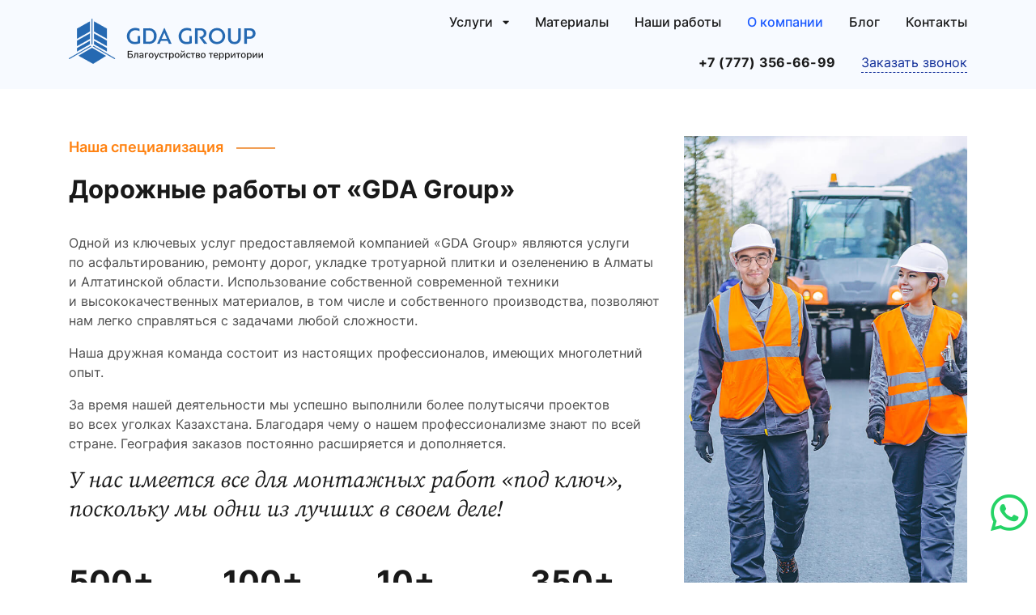

--- FILE ---
content_type: text/html; charset=utf-8
request_url: https://landscape12.kz/o-kompanii
body_size: 10779
content:

<!doctype html>
<html lang="ru-ru" dir="ltr">
    <head>
        <meta name="viewport" content="width=device-width, initial-scale=1, shrink-to-fit=no, user-scalable = no">
        <base href="https://landscape12.kz/o-kompanii" />
	<meta http-equiv="content-type" content="text/html; charset=utf-8" />
	<title>О компании</title>
	<link href="/templates/shaper_helixultimate/images/favicon.ico" rel="shortcut icon" type="image/vnd.microsoft.icon" />
	<link href="/media/com_rsform/css/front.css?0b95ddac4eb4d42e8c7d5d7eebd2ace9" rel="stylesheet" type="text/css" />
	<link href="/templates/shaper_helixultimate/css/bootstrap.min.css" rel="stylesheet" type="text/css" />
	<link href="/templates/shaper_helixultimate/css/font-awesome.min.css" rel="stylesheet" type="text/css" />
	<link href="/templates/shaper_helixultimate/css/jquery.fancybox.css" rel="stylesheet" type="text/css" />
	<link href="/templates/shaper_helixultimate/css/slick.css" rel="stylesheet" type="text/css" />
	<link href="/templates/shaper_helixultimate/css/slick-theme.css" rel="stylesheet" type="text/css" />
	<link href="/templates/shaper_helixultimate/css/fa-v4-shims.css" rel="stylesheet" type="text/css" />
	<link href="/templates/shaper_helixultimate/css/template.css" rel="stylesheet" type="text/css" />
	<link href="/templates/shaper_helixultimate/css/presets/default.css" rel="stylesheet" type="text/css" />
	<link href="/templates/shaper_helixultimate/css/custom.css" rel="stylesheet" type="text/css" />
	<link href="/media/jreject/css/jquery.reject.min.css" rel="stylesheet" type="text/css" />
	<style type="text/css">
.logo-image {height:36px;}.logo-image-phone {height:36px;}
	</style>
	<script src="/media/com_rsform/js/script.js?0b95ddac4eb4d42e8c7d5d7eebd2ace9" type="text/javascript"></script>
	<script src="/media/jui/js/jquery.min.js?0b95ddac4eb4d42e8c7d5d7eebd2ace9" type="text/javascript"></script>
	<script src="/media/jui/js/jquery-noconflict.js?0b95ddac4eb4d42e8c7d5d7eebd2ace9" type="text/javascript"></script>
	<script src="/media/jui/js/jquery-migrate.min.js?0b95ddac4eb4d42e8c7d5d7eebd2ace9" type="text/javascript"></script>
	<script src="/media/system/js/caption.js?0b95ddac4eb4d42e8c7d5d7eebd2ace9" type="text/javascript"></script>
	<script src="/templates/shaper_helixultimate/js/popper.min.js" type="text/javascript"></script>
	<script src="/templates/shaper_helixultimate/js/bootstrap.min.js" type="text/javascript"></script>
	<script src="/templates/shaper_helixultimate/js/main.js" type="text/javascript"></script>
	<script src="/templates/shaper_helixultimate/js/jquery.fancybox.js" type="text/javascript"></script>
	<script src="/templates/shaper_helixultimate/js/jquery.maskedinput.js" type="text/javascript"></script>
	<script src="/templates/shaper_helixultimate/js/slick.js" type="text/javascript"></script>
	<script src="/templates/shaper_helixultimate/js/custom.js" type="text/javascript"></script>
	<script src="/media/jreject/js/jquery.reject.min.js" type="text/javascript"></script>
	<script src="/plugins/system/cleantalkantispam/js/ct-functions.js?1770064158" type="text/javascript"></script>
	<script type="text/javascript">
RSFormProUtils.addEvent(window, 'load', function(){
    RSFormPro.Ajax.overrideSubmit(6, {"parent":"","field":"is-invalid"});
});jQuery(window).on('load',  function() {
				new JCaption('img.caption');
			});template="shaper_helixultimate";jQuery(document).ready(function(){jQuery.reject({reject:{msie:9,},display:['firefox','chrome','msie'],browserInfo:{firefox:{text:'Firefox',},chrome:{text:'Chrome',},msie:{text:'Internet Explorer',},},header:'Did you know that your Internet Browser is out of date?',paragraph1:'Your browser is out of date, and may not be compatible with our website. A list of the most popular web browsers can be found below.',paragraph2:'Just click on the icons to get to the download page',closeMessage:'By closing this window you acknowledge that your experience on this website may be degraded',closeLink:'Close This Window',closeESC:false,imagePath:'/media/jreject/images/',overlayBgColor:'#000000',overlayOpacity:0.8,})});
				const ctPublicData = {
					typeOfCookie: "simple_cookies"
				}
			var ct_setcookie = 0;
	</script>
	<meta property="og:title" content="О компании" />
	<meta property="og:type" content="article" />
	<meta property="og:image" content="https://landscape12.kz/images/about-bg.jpg" />
	<meta property="og:url" content="https://landscape12.kz/o-kompanii" />
	<meta property="og:site_name" content="Landscape12.kz" />
	<link rel="canonical" href="http://landscape12.kz/o-kompanii" />
<!-- Google Tag Manager -->
<script>(function(w,d,s,l,i){w[l]=w[l]||[];w[l].push({'gtm.start':
new Date().getTime(),event:'gtm.js'});var f=d.getElementsByTagName(s)[0],
j=d.createElement(s),dl=l!='dataLayer'?'&l='+l:'';j.async=true;j.src=
'https://www.googletagmanager.com/gtm.js?id='+i+dl;f.parentNode.insertBefore(j,f);
})(window,document,'script','dataLayer','GTM-P2NXJ9S');</script>
<!-- End Google Tag Manager -->
<script>!function(e){"function"==typeof define&&define.amd?define(e):e()}(function(){var e,t=["scroll","wheel","touchstart","touchmove","touchenter","touchend","touchleave","mouseout","mouseleave","mouseup","mousedown","mousemove","mouseenter","mousewheel","mouseover"];if(function(){var e=!1;try{var t=Object.defineProperty({},"passive",{get:function(){e=!0}});window.addEventListener("test",null,t),window.removeEventListener("test",null,t)}catch(e){}return e}()){var n=EventTarget.prototype.addEventListener;e=n,EventTarget.prototype.addEventListener=function(n,o,r){var i,s="object"==typeof r&&null!==r,u=s?r.capture:r;(r=s?function(e){var t=Object.getOwnPropertyDescriptor(e,"passive");return t&&!0!==t.writable&&void 0===t.set?Object.assign({},e):e}(r):{}).passive=void 0!==(i=r.passive)?i:-1!==t.indexOf(n)&&!0,r.capture=void 0!==u&&u,e.call(this,n,o,r)},EventTarget.prototype.addEventListener._original=e}});</script>
    </head>
    <body class="site helix-ultimate com-content view-article layout-default task-none itemid-115 ru-ru ltr layout-fluid offcanvas-init offcanvs-position-right  about-page">
<!-- Google Tag Manager (noscript) -->
<noscript><iframe src="https://www.googletagmanager.com/ns.html?id=GTM-P2NXJ9S"
height="0" width="0" style="display:none;visibility:hidden"></iframe></noscript>
<!-- End Google Tag Manager (noscript) -->
    
    <div class="body-wrapper">
        <div class="body-innerwrapper">
                        <header id="sp-header"><div class="container"><div class="container-inner"><div class="row"><div id="sp-top1" class="col-lg-3 "><div class="sp-column "><div class="sp-module logos-mod"><div class="sp-module-content">
<div class="customlogos-mod"  >
	<div class="logo-desktop"><a href="/"><img src="/images/logo1.png" width="243" height="72" /></a></div>
<div class="logo-mobile"><a class="logo-light" href="/"><img src="/images/logo2.png" alt="logo2" width="29" height="32" /></a><a class="logo-dark" href="/"><img src="/images/logo3.png" alt="logo3" width="29" height="32" /></a></div>
</div>
</div></div></div></div><div id="sp-menu" class="col-lg-3 "><div class="sp-column "><nav class="sp-megamenu-wrapper" role="navigation"><a id="offcanvas-toggler" aria-label="Navigation" class="offcanvas-toggler-right d-block d-lg-none" href="#"><img class="menu-dark" src="/images/menu.png"><img class="menu-light" src="/images/menu2.png"></a><ul class="sp-megamenu-parent menu-animation-fade d-none d-lg-block"><li class="sp-menu-item"></li><li class="sp-menu-item sp-has-child nolink"><a  href="/" >Услуги</a><div class="sp-dropdown sp-dropdown-main sp-menu-right" style="width: 348px;"><div class="sp-dropdown-inner"><ul class="sp-dropdown-items"><li class="sp-menu-item"><a  href="/usluhy/ukladka-plitochnykh-materialov" >Укладка плиточных материалов</a></li><li class="sp-menu-item"><a  href="/usluhy/asfaltyrovanye" >Асфальтирование</a></li><li class="sp-menu-item"><a  href="/usluhy/landshaftnye-raboty" >Ландшафтные работы</a></li></ul></div></div></li><li class="sp-menu-item"><a  href="/materialy" >Материалы</a></li><li class="sp-menu-item"><a  href="/portfolio" >Наши работы</a></li><li class="sp-menu-item current-item active"><a  href="/o-kompanii" >О компании</a></li><li class="sp-menu-item"><a  href="/blog" >Блог</a></li><li class="sp-menu-item"><a  href="/kontakty" >Контакты</a></li></ul></nav></div></div><div id="sp-top2" class="col-lg-6 "><div class="sp-column "><div class="sp-module top-mod"><div class="sp-module-content">
<div class="customtop-mod"  >
	<div><a class="phone" href="tel:+77773566699">+7 (777) 356-66-99</a><a class="button1" href="/component/rsform/form/3-no-title?tmpl=component" data-fancybox="" data-type="iframe" data-options="{&quot;smallBtn&quot; : true}">Перезвоните мне</a><a class="button2" href="/component/rsform/form/3-no-title?tmpl=component" data-fancybox="" data-type="iframe" data-options="{&quot;smallBtn&quot; : true}">Заказать звонок</a></div></div>
</div></div></div></div></div></div></div></header><section id="sp-main-body"><div class="container"><div class="container-inner"><div class="row"><main id="sp-component" class="col-lg-12 " role="main"><div class="sp-column "><div id="system-message-container">
	</div>
<div class="article-details  about-page" itemscope itemtype="https://schema.org/Article">
	<meta itemprop="inLanguage" content="ru-RU">
	
					
	
		
		<div class="article-can-edit d-flex flex-wrap justify-content-between">
				</div>
	
		
			
		
		
	
	<div itemprop="articleBody" class="articleBody">
		<div class="container">
<div class="row about-row5">
<div class="col-12 col-sm-12 col-md-12 col-lg-8 col-xl-8">
<div class="module-subtitle">Наша специализация</div>
<h1 class="module-title">Дорожные работы от «GDA Group»</h1>
<p>Одной из ключевых услуг предоставляемой компанией «GDA Group» являются услуги по асфальтированию, ремонту дорог, укладке тротуарной плитки и озеленению в Алматы и Алтатинской области. Использование собственной современной техники и высококачественных материалов, в том числе и собственного производства, позволяют нам легко справляться с задачами любой сложности.</p>
<p>Наша дружная команда состоит из настоящих профессионалов, имеющих многолетний опыт.</p>
<p>За время нашей деятельности мы успешно выполнили более полутысячи проектов во всех уголках Казахстана. Благодаря чему о нашем профессионализме знают по всей стране. География заказов постоянно расширяется и дополняется.</p>
<p class="big">У нас имеется все для монтажных работ «под ключ», поскольку мы одни из лучших в своем деле!</p>
<div class="row about-row4">
<div>
<div class="about-block-number">500+</div>
<div class="about-block-title">проектов</div>
</div>
<div>
<div class="about-block-number">100+</div>
<div class="about-block-title">сотрудников</div>
</div>
<div>
<div class="about-block-number">10+</div>
<div class="about-block-title">единиц техники</div>
</div>
<div>
<div class="about-block-number">350+</div>
<div class="about-block-title">довольных клиентов</div>
</div>
</div>
</div>
<div class="col-12 col-sm-12 col-md-12 col-lg-4 col-xl-4">
<div class="about-bg"><img src="/images/about-bg.jpg" alt="О компании" width="1376" height="860" /></div>
</div>
</div>
</div>
<div class="cycle">
<div class="container">
<div class="module-subtitle">Подразделения «GDA Group»</div>
<h3 class="module-title">Полный цикл строительства благодаря продуманной структуре компании</h3>
<div class="row">
<div class="col-12 col-sm-12 col-md-12 col-lg-4 col-xl-4">
<div class="row cycle-row">
<div class="col-12 col-sm-12 col-md-6 col-lg-12 col-xl-12 height1">
<div class="cycle-block"><img src="/images/cycle1.jpg" alt="cycle1" width="768" height="510" /></div>
</div>
<div class="col-12 col-sm-12 col-md-6 col-lg-12 col-xl-12">
<div class="cycle-title">Свой завод по производству бетоннокаменных изделий</div>
<p>У нас можно купить материалы для ремонта дорог в любом количестве с доставкой по Алматинской области. Мы производим большой ассортимент дорожных покрытий, а также предлагаем материалы по ценам производителей от проверенных поставщиков.</p>
</div>
</div>
</div>
<div class="col-12 col-sm-12 col-md-12 col-lg-4 col-xl-4">
<div class="row cycle-row2">
<div class="col-12 col-sm-12 col-md-6 col-lg-12 col-xl-12 height1">
<div class="cycle-block"><img src="/images/cycle2.jpg" alt="cycle2" width="768" height="510" /></div>
</div>
<div class="col-12 col-sm-12 col-md-6 col-lg-12 col-xl-12">
<div class="cycle-title">Собственное проектное бюро</div>
<p>У нас есть расчетное бюро, где работают опытные инженеры, проектанты и дизайнеры, которые осуществляют проектирование и дизайн проектов. К нам можно прийти со своей задумкой, эскизом или примером и мы адаптируем их под ваши требования.</p>
</div>
</div>
</div>
<div class="col-12 col-sm-12 col-md-12 col-lg-4 col-xl-4">
<div class="row cycle-row3">
<div class="col-12 col-sm-12 col-md-6 col-lg-12 col-xl-12 height1">
<div class="cycle-block"><img src="/images/cycle3.jpg" alt="cycle3" width="768" height="510" /></div>
</div>
<div class="col-12 col-sm-12 col-md-6 col-lg-12 col-xl-12">
<div class="cycle-title">Персонал с большим опытом работы</div>
<p>В наш инженерно-технический персонал входят: два инженера-строителя, специалист технического надзора, пять прорабов, а также более ста мастеров с более чем десятилетним опытом безупречной работы.</p>
</div>
</div>
</div>
</div>
</div>
</div>
<div class="lider">
<div class="container">
<div class="row lider-row">
<div class="col-12">
<div class="module-subtitle">Наши достижения</div>
<h3 class="module-title">Лидер отрасли 2016-2020</h3>
</div>
<div class="col-12 col-sm-12 col-md-4 d-lg-none d-xl-none"><img src="/images/lider.jpg" alt="Лидер отрасли 2016-2020" width="424" height="608" /></div>
<div class="col-12">
<p>Наша компания получила номинацию «Лидер отрасли» по итогам 2016 года. «Лидер отрасли» — это программа от «Союз Национальных бизнес-рейтингов». Она интересна тем, кто дорожит профессиональной честью и стремится к высоким показателям в бизнесе. Участниками рейтинговой программ мы могут стать предприятия, вклад которых в развитие отечественной экономики является ощутимым.</p>
<p>Наше Золото в рейтинге стало признанием достойного профессионального уровня компании в области строительных услуг.</p>
</div>
<div class="col-12 col-sm-12 col-md-8 col-lg-12 col-xl-12">
<div class="quote">Свою цель наша компания видит в том, чтобы наполнять жизнь наших клиентов красотой и комфортом. Мы обязуемся держать и развивать высокую планку делая нашу работу качественно, а сервис для наших клиентов каждым днем лучше!</div>
<div class="lider-name"><img src="/images/name.png" alt="Сырым Кольбаев" width="202" height="34" />Генеральный директор «GDA Group»</div>
</div>
</div>
</div>
</div>
<div class="container">
<div class="module-subtitle">Выполненные проекты</div>
<div class="row port-row">
<div class="col-12 col-sm-12 col-md-12 col-lg-8 col-xl-9">
<h3 class="module-title">Наше портфолио говорит само за себя</h3>
</div>
<div class="col-12 col-sm-12 col-md-12 col-lg-4 col-xl-3"><a class="button2" href="/portfolio">Смотреть все проекты</a></div>
</div>
</div>
<div class="row porfolio-row">
<div class="col-12 col-sm-12 col-md-6 col-lg-6 col-xl-6">
<div class="portfolio-title">Укладка плиточных материалов</div>
<a href="/portfolio/ukladka-bruschatki"></a></div>
<div class="col-12 col-sm-12 col-md-6 col-lg-6 col-xl-6">
<div class="row porfolio-row2">
<div class="col-12">
<div class="portfolio-title">Асфальтирование</div>
<a href="/portfolio/asfaltirovanie"></a></div>
<div class="col-12 col-sm-12 col-md-6 col-lg-6 col-xl-6">
<div class="portfolio-title">Ландшафтные работы</div>
<a href="/portfolio/ozelenenie"></a></div>
<div class="col-12 col-sm-12 col-md-6 col-lg-6 col-xl-6">
<div class="portfolio-title">Ландшафтный дизайн</div>
<a href="/portfolio/ozelenenie"></a></div>
</div>
</div>
</div>
<div class="special">
<div class="container">
<div class="row special-row">
<div class="col-12 col-sm-12 col-md-12 col-lg-6 col-xl-6">
<div class="module-subtitle">Все для работы «под ключ»</div>
<h3 class="module-title">Cпецтехника для проведения строительных работ</h3>
</div>
<div class="col-12 col-sm-12 col-md-12 col-lg-6 col-xl-6">В нашем автопарке есть вся техника для строительства, демонтажа и прокладки коммуникаций. Команда профессиональных операторов поможет справиться с работами любой сложности.</div>
</div>
<div class="row special-row2">
<div class="col-12 col-sm-12 col-md-4 col-lg-4 col-xl-4"><img src="/images/special1.jpg" alt="Тракторы и экскаваторы 3 в одном" width="906" height="612" />
<div class="special-title">Тракторы и экскаваторы 3 в одном</div>
</div>
<div class="col-12 col-sm-12 col-md-4 col-lg-4 col-xl-4"><img src="/images/special2.jpg" alt="Самосвалы" width="690" height="474" />
<div class="special-title">Самосвалы</div>
</div>
<div class="col-12 col-sm-12 col-md-4 col-lg-4 col-xl-4"><img src="/images/special3.jpg" alt="Погрузчики" width="690" height="474" />
<div class="special-title">Погрузчики</div>
</div>
</div>
</div>
</div>
<div class="license">
<div class="container">
<div class="row license-row">
<div class="col-12 col-sm-12 col-md-12 col-lg-6 col-xl-6">
<div class="module-subtitle">Лицензии</div>
<h3 class="module-title">Лицензии на проектирование и строительно-монтажные работы</h3>
</div>
<div class="col-12 col-sm-12 col-md-12 col-lg-6 col-xl-6">«GDA Group» — лицензированна для проведения проектных и строительно-монтажных работ. Качество нашей работы подтверждено государственными лицензиями.</div>
</div>
<div class="row about-row3">
<div class="col-5 col-sm-5 col-md-3 col-lg-3 col-xl-3">
<div class="license-block"><a class="lb-link" data-fancybox="license" href="/images/license2.jpg"></a><img src="/images/license2.jpg" alt="Лицензия" width="1200" height="1697" /></div>
</div>
<div class="col-7 col-sm-7 col-md-3 col-lg-3 col-xl-3">
<div class="license-title">Лицензия на строительно-монтажные работы II категории</div>
<div class="license-dwnld"><a href="/images/license2.pdf" target="_blank">Скачать</a><span>Pdf 370 kb</span></div>
</div>
<div class="col-5 col-sm-5 col-md-3 col-lg-3 col-xl-3">
<div class="license-block"><a class="lb-link" data-fancybox="license" href="/images/license1.jpg"></a><img src="/images/license1.jpg" alt="Лицензия" width="1200" height="1697" /></div>
</div>
<div class="col-7 col-sm-7 col-md-3 col-lg-3 col-xl-3">
<div class="license-title">Лицензия на проектирование II категории</div>
<div class="license-dwnld"><a href="/images/license1.pdf" target="_blank">Скачать</a><span>Pdf 412 kb</span></div>
</div>
</div>
</div>
</div>
<div class="crm">
<div class="container">
<div class="row crm-row">
<div class="col-12 col-sm-12 col-md-12 col-lg-6 col-xl-6"></div>
<div class="col-12 col-sm-12 col-md-12 col-lg-6 col-xl-6">
<div class="module-subtitle">Разработки «GDA Group»</div>
<h3 class="module-title">Собственная CRM система контроля строительства</h3>
<p>Мы любим современные технологии. Использовав опыт ведущих мировых компаний, мы разработали собственную CRM систему. Она помагает нам держать все коммуникациии между нашими подразделениями и клиентом под полным контролем, а также оптимизировать и ускорить множество внутренних бизнес-процессов компании на каждом этапе строительства.</p>
<ul>
<li>Старший бригадир работает строго по СНИПу, по ПГР (план работ) и всегда на объекте</li>
<li>За объектом закрепляется прораб, который ведет ежедневный контроль за всеми строительными процессами. Прораб работаем с помощью чек-листов</li>
<li>Проектный менеджер курирует объект, ведет контроль за качеством строительства, поддерживает связь с клиентом и выполняет фото и видеоотчет для клиента</li>
<li>Независимый технический надзор поэтапно контролирует соответствие проектных разработок с фактическим строительным производством</li>
<li>Проектный отдел компании через CRM-систему контролирует этап строительства, также ведёт контроль за строительством дома online</li>
<li>Клиент с помощью личного кабинета может видеть уровень выполнения строительных работы на объекте, фото и видео отчеты, чек-листы, все документы по объекту и т. п.</li>
</ul>
</div>
</div>
</div>
</div>
<div class="container">
<div class="team">
<div class="module-subtitle">Наша команда</div>
<h3 class="module-title">Люди любящие свою работу — гарантия успеха компании</h3>
<p>Наша команда — сплоченный коллектив специалистов, который состоит из квалифицированных управленцев, маркетологов, дизайнеров, проектировщиков, инженеров, прорабов, строителей. Каждый максимально подкован в своем направлении, имеет соответствующее образование и богатый опыт за плечами. Мы все любим свою работу и ежедневно прикладываем все усилия, чтобы предоставить вам лучший сервис и качество выполненных работ.</p>
<div class="row team-row">
<div class="col-12 col-sm-6 col-md-6 col-lg-4 col-xl-3">
<div class="team-img"><img src="/images/stuff/1.png" alt="Пердебай Кайыржан" width="714" height="900" /></div>
<h3>Пердебай Кайыржан</h3>
<p>Директор</p>
</div>
<div class="col-12 col-sm-6 col-md-6 col-lg-4 col-xl-3">
<div class="team-img"><img src="/images/stuff/2.png" alt="Дуйсен Мади" width="714" height="900" /></div>
<h3>Дуйсен Мади</h3>
<p>Заместитель директора</p>
</div>
<div class="col-12 col-sm-6 col-md-6 col-lg-4 col-xl-3">
<div class="team-img"><img src="/images/stuff/3.png" alt="Нурманов Мерей" width="714" height="900" /></div>
<h3>Нурманов Мерей</h3>
<p>Руководитель юридического отдела</p>
</div>
<div class="col-12 col-sm-6 col-md-6 col-lg-4 col-xl-3">
<div class="team-img"><img src="/images/stuff/4.png" alt="Мирзабаев Нурлыбек" width="714" height="900" /></div>
<h3>Мирзабаев Нурлыбек</h3>
<p>Главный энергетик</p>
</div>
<div class="col-12 col-sm-6 col-md-6 col-lg-4 col-xl-3">
<div class="team-img"><img src="/images/stuff/5.png" alt="Мекетай Нурлан" width="714" height="900" /></div>
<h3>Мекетай Нурлан</h3>
<p>Руководитель ТБ</p>
</div>
<div class="col-12 col-sm-6 col-md-6 col-lg-4 col-xl-3">
<div class="team-img"><img src="/images/stuff/6.png" alt="Грицай Сергей" width="756" height="966" /></div>
<h3>Грицай Сергей</h3>
<p>Старший проектный менеджер</p>
</div>
<div class="col-12 col-sm-6 col-md-6 col-lg-4 col-xl-3">
<div class="team-img"><img src="/images/stuff/7.png" alt="Богдан Михайленко" width="714" height="900" /></div>
<h3>Богдан Михайленко</h3>
<p>Менеджер</p>
</div>
<div class="col-12 col-sm-6 col-md-6 col-lg-4 col-xl-3">
<div class="team-img"><img src="/images/stuff/8.png" alt="Зыкаев Кайрат" width="714" height="900" /></div>
<h3>Зыкаев Кайрат</h3>
<p>Инженер - строитель</p>
</div>
</div>
</div>
</div>
<div class="about-form-wrapper">
<div class="container">
<div class="about-form">
<div class="row">
<div class="col-12 col-sm-12 col-md-6 col-lg-6 col-xl-6">
<div class="module-subtitle">Мы рады вашим письмам</div>
<h3 class="module-title">У вас есть вопросы? <span>Задайте их нашим менеджерам</span></h3>
<p>Оставьте свои контактные данные и наши специалисты будут рады предоставить консультацию по всем интересующим вас вопросам.</p>
</div>
<div class="col-12 col-sm-12 col-md-6 col-lg-6 col-xl-6">
<div><form method="post"  id="userForm4" class="form4" action="https://landscape12.kz/o-kompanii"><div id="rsform_error_6" style="display: none;"><p class="formRed">Please complete all required fields!</p></div>
<!-- Do not remove this ID, it is used to identify the page so that the pagination script can work correctly -->
<fieldset class="formContainer" id="rsform_6_page_0">
	<div class="form-row">
		<div class="col-12">
			<div class="form-group rsform-block rsform-block-email4">
				<label class="control-label formControlLabel" data-toggle="tooltip" title="" for="email4"></label>
				<div class="formControls">
					<input type="text" value="" size="20" placeholder="Ваш email*" name="form[email4]" id="email4" class="rsform-input-box form-control" />
					<div><span class="formValidation"><span id="component35" class="formNoError"></span></span></div>
				</div>
			</div>
			<div class="form-group rsform-block rsform-block-message4">
				<label class="control-label formControlLabel" data-toggle="tooltip" title="" for="message4"></label>
				<div class="formControls">
					<textarea cols="50" rows="5" placeholder="О чем вы хотели бы спросить?*" name="form[message4]" id="message4" class="rsform-text-box form-control"></textarea>
					<div><span class="formValidation"><span id="component38" class="formNoError"></span></span></div>
				</div>
			</div>
			<div class="form-group rsform-block rsform-block-captcha4">
				<label class="control-label formControlLabel" data-toggle="tooltip" title="" for="captcha4"></label>
				<div class="formControls">
					<input name="Name" style="display: none !important; position: absolute !important; left: -4000px !important; top: -4000px !important;" type="text" value="" />
					<div><span class="formValidation"><span id="component36" class="formNoError"></span></span></div>
				</div>
			</div>
			<div class="form-group rsform-block rsform-block-submit4">
				<label class="control-label formControlLabel" data-toggle="tooltip" title="" for="submit4"></label>
				<div class="formControls">
					<button type="submit" name="form[submit4]" id="submit4" class="button3 rsform-submit-button  btn btn-primary" >Свяжитесь со мной</button>
					<div><span class="formValidation"></span></div>
				</div>
			</div>
		</div>
	</div>
</fieldset><input type="hidden" name="form[formId]" value="6"/></form><script type="text/javascript">RSFormPro.Ajax.URL = "\/component\/rsform\/?task=ajaxValidate";</script>
<script type="text/javascript">
ajaxExtraValidationScript[6] = function(task, formId, data){ 
var formComponents = {};
formComponents[35]='email4';formComponents[38]='message4';formComponents[36]='captcha4';
RSFormPro.Ajax.displayValidationErrors(formComponents, task, formId, data);
};
</script></div>
</div>
</div>
</div>
</div>
</div>
<div class="container">
<div class="network">
<div class="row network-row">
<div class="col-12 col-sm-12 col-md-12 col-lg-6 col-xl-6">
<div class="module-subtitle">Наши сайты</div>
<h3 class="module-title">Наша компания активно развивается в сети</h3>
</div>
<div class="col-12 col-sm-12 col-md-12 col-lg-6 col-xl-6">GDA Group представлена в интернете рядом сайтов по различным направлениям деятельности нашей компании.<br />Будем рады, если вы посетите их.</div>
</div>
<div class="row network-row2">
<div class="col-6 col-sm-6 col-md-4 col-lg-3 col-xl-3"><a href="https://gdagroup.kz/" target="_blank" rel="noopener"><img src="/images/network1.png" alt="gdagroup.kz" width="48" height="48" />gdagroup.kz</a></div>
<div class="col-6 col-sm-6 col-md-4 col-lg-3 col-xl-3"><a href="https://bober.kz/" target="_blank" rel="noopener"><img src="/images/network2.png" alt="bober.kz" width="48" height="48" />bober.kz</a></div>
<div class="col-6 col-sm-6 col-md-4 col-lg-3 col-xl-3"><a href="https://gda12.kz/" target="_blank" rel="noopener"><img src="/images/network3.png" alt="gda12.kz" width="48" height="48" />gda12.kz</a></div>
<div class="col-6 col-sm-6 col-md-4 col-lg-3 col-xl-3"><a href="https://zabor12.kz/" target="_blank" rel="noopener"><img src="/images/network4.png" alt="zabor12.kz" width="48" height="48" />zabor12.kz</a></div>
<div class="col-6 col-sm-6 col-md-4 col-lg-3 col-xl-3"><a href="https://landscape12.kz/" target="_blank" rel="noopener"><img src="/images/network5.png" alt="landscape12.kz" width="48" height="48" />landscape12.kz</a></div>
<div class="col-6 col-sm-6 col-md-4 col-lg-3 col-xl-3"><a href="https://roof12.kz/" target="_blank" rel="noopener"><img src="/images/network6.png" alt="roof12.kz" width="48" height="48" />roof12.kz</a></div>
<div class="col-6 col-sm-6 col-md-4 col-lg-3 col-xl-3"><a href="https://tvingo.kz/" target="_blank" rel="noopener"><img src="/images/network7.png" alt="tvingo.kz" width="48" height="48" />tvingo.kz</a></div>
<div class="col-6 col-sm-6 col-md-4 col-lg-3 col-xl-3"><a href="https://3dfence.kz/" target="_blank" rel="noopener"><img src="/images/network8.png" alt="3dfence.kz" width="48" height="48" />3dfence.kz</a></div>
<div class="col-6 col-sm-6 col-md-4 col-lg-3 col-xl-3"><a href="https://skmetall.kz/" target="_blank" rel="noopener"><img src="/images/network9.png" alt="skmetall.kz" width="48" height="48" />skmetall.kz</a></div>
<div class="col-6 col-sm-6 col-md-4 col-lg-3 col-xl-3"><a href="https://azbi.kz/" target="_blank" rel="noopener"><img src="/images/network10.png" alt="azbi.kz" width="48" height="48" />azbi.kz</a></div>
<div class="col-6 col-sm-6 col-md-4 col-lg-3 col-xl-3"><a href="https://bighome.kz/" target="_blank" rel="noopener"><img src="/images/network11.png" alt="bighome.kz" width="48" height="48" />bighome.kz</a></div>
<div class="col-6 col-sm-6 col-md-4 col-lg-3 col-xl-3"><a href="https://gdaproject.kz/" target="_blank" rel="noopener"><img src="/images/network12.png" alt="gdaproject.kz" width="48" height="48" />gdaproject.kz</a></div>
</div>
</div>
</div> 	</div>

	
	
				
				
		
	

	
				</div></div></main></div></div></div></section><section id="sp-bottom"><div class="container"><div class="container-inner"><div class="row"><div id="sp-bottom1" class="col-12 col-sm-4 col-md-4 col-lg-4 col-xl-4 "><div class="sp-column "><div class="sp-module bottom1"><div class="sp-module-content">
<div class="custombottom1"  >
	<div><a href="/"><img src="/images/bottom-logo.png" alt="Landscape12" width="230" height="70"></a></div>
<div class="address">Адрес центрального офиса и шоурума</div>
<div class="address2">г. Алматы, мкр. Ерменсай, ул. Жангир хан, 103</div>
<div class="phone-bottom"><a href="tel:+77773566699">+7 (777) 356-66-99</a></div></div>
</div></div></div></div><div id="sp-bottom2" class="col-sm-4 col-md-4 col-lg-3 col-xl-3 d-none d-sm-block"><div class="sp-column "><div class="sp-module "><h3 class="sp-module-title">Услуги</h3><div class="sp-module-content"><ul class="menu">
<li class="item-131"><a href="/usluhy/ukladka-plitochnykh-materialov" >Укладка плиточных материалов</a></li><li class="item-132"><a href="/usluhy/asfaltyrovanye" >Асфальтирование</a></li><li class="item-136"><a href="/materialy" >Продажа материалов</a></li><li class="item-133"><a href="/usluhy/landshaftnye-raboty" >Ландшафтные работы</a></li></ul>
</div></div></div></div><div id="sp-bottom3" class="col-sm-4 col-md-4 col-lg-3 col-xl-3 d-none d-sm-block"><div class="sp-column "><div class="sp-module "><h3 class="sp-module-title">Полезные ссылки</h3><div class="sp-module-content"><ul class="menu">
<li class="item-137"><a href="/portfolio" >Наши работы</a></li><li class="item-138 current active"><a href="/o-kompanii" >О компании</a></li><li class="item-139"><a href="/blog" >Блог</a></li><li class="item-140"><a href="/kontakty" >Контакты</a></li></ul>
</div></div></div></div><div id="sp-bottom4" class="col-12 col-md-2 col-lg-2 col-xl-2 d-sm-none d-md-none d-lg-block"><div class="sp-column "><div class="sp-module bottom4"><h3 class="sp-module-title">Мы в соцсетях</h3><div class="sp-module-content">
<div class="custombottom4"  >
	<div><a href="https://www.facebook.com/gdacompany/" target="_blank"><img src="/images/fb2.png" alt="Facebook" width="32" height="32" /></a><a href="https://www.youtube.com/channel/UCrHIrh8TIRv__y1Dz4sp_JA" target="_blank"><img src="/images/yt2.png" alt="Youtube" width="32" height="32" /></a><a href="https://www.instagram.com/gda_group/" target="_blank"><img src="/images/inst2.png" alt="Instagram" width="32" height="32" /></a></div></div>
</div></div></div></div></div></div></div></section><footer id="sp-footer"><div class="container"><div class="container-inner"><div class="row"><div id="sp-footer1" class="col-12 col-sm-8 col-md-8 col-lg-8 col-xl-8 "><div class="sp-column "><div class="sp-module "><div class="sp-module-content">
<div class="custom"  >
	<div>© «GDA Group»  2026 г.</div></div>
</div></div></div></div><div id="sp-footer2" class="col-sm-4 col-md-4 col-lg-4 col-xl-4 d-none d-sm-block d-lg-none d-xl-none"><div class="sp-column "><div class="sp-module bottom4"><div class="sp-module-content">
<div class="custombottom4"  >
	<div><a href="https://www.facebook.com/gdacompany/" target="_blank"><img src="/images/fb2.png" alt="Facebook" width="32" height="32" /></a><a href="https://www.youtube.com/channel/UCrHIrh8TIRv__y1Dz4sp_JA" target="_blank"><img src="/images/yt2.png" alt="Youtube" width="32" height="32" /></a><a href="https://www.instagram.com/gda_group/" target="_blank"><img src="/images/inst2.png" alt="Instagram" width="32" height="32" /></a></div></div>
</div></div></div></div></div></div></div></footer>        </div>
    </div>

    <!-- Off Canvas Menu -->
    <div class="offcanvas-overlay"></div>
    <div class="offcanvas-menu">
        <a href="#" class="close-offcanvas"><span class="fa fa-remove"></span></a>
        <div class="offcanvas-inner">
                            <div class="sp-module _menu"><div class="sp-module-content"><ul class="menu">
<li class="item-112 menu-divider menu-deeper menu-parent"><span class="menu-separator ">Услуги<span class="menu-toggler"></span></span>
<ul class="menu-child"><li class="item-118"><a href="/usluhy/ukladka-plitochnykh-materialov" >Укладка плиточных материалов</a></li><li class="item-119"><a href="/usluhy/asfaltyrovanye" >Асфальтирование</a></li><li class="item-120"><a href="/usluhy/landshaftnye-raboty" >Ландшафтные работы</a></li></ul></li><li class="item-113"><a href="/materialy" >Материалы</a></li><li class="item-114"><a href="/portfolio" >Наши работы</a></li><li class="item-115 current active"><a href="/o-kompanii" >О компании</a></li><li class="item-116"><a href="/blog" >Блог</a></li><li class="item-117"><a href="/kontakty" >Контакты</a></li></ul>
</div></div><div class="sp-module call-mobile"><div class="sp-module-content">
<div class="customcall-mobile"  >
	<div><a class="button2" href="/component/rsform/form/3-no-title?tmpl=component" data-fancybox data-type="iframe" data-options='{"smallBtn" : true}'>Заказать звонок</a></div></div>
</div></div>
                    </div>
    </div>

    
    
<div class="custom"  >
	<div class="wa-button"><span id="wa-link"></span>
<script type="text/javascript">
if( /Android|webOS|iPhone|iPad|iPod|BlackBerry|IEMobile|Opera Mini/i.test(navigator.userAgent) ) {
  document.getElementById("wa-link").innerHTML = '<a href="whatsapp://send?phone=77773566699&text=Здравствуйте,%20я%20перешел%20с%20вашего%20сайта%20landscape12.kz,%20хочу%20узнать%20цены!"><i class="fa fa-whatsapp"> </i></a>';
 } else	{
  document.getElementById("wa-link").innerHTML = '<a href="https://wa.me/77773566699?text=Здравствуйте,%20я%20перешел%20с%20вашего%20сайта%20landscape12.kz,%20хочу%20узнать%20цены!" target="_blank"><i class="fa fa-whatsapp"> </i></a>';
}
</script>
</div></div>

    
    <!-- Go to top -->
            <a href="#" class="sp-scroll-up" aria-label="Scroll Up"><span class="fa fa-chevron-up" aria-hidden="true"></span></a>
        		
		
    
	<script src="https://landscape12.kz/plugins/system/equalheights/js/equalheights.js" type="text/javascript"></script>
	<script type="text/javascript">
	var ddClasses = new Array(".height1" );
jQuery(window).load(function() {
	ddEqualizeHeights();
});
var resizeTimer;
jQuery(window).resize(function() {
	clearTimeout(resizeTimer);
	resizeTimer = setTimeout(ddEqualizeHeights, 50);
});</script>
</body>
</html>

--- FILE ---
content_type: text/css
request_url: https://landscape12.kz/templates/shaper_helixultimate/css/presets/default.css
body_size: 868
content:
/**
 * @package Helix Ultimate Framework
 * @author JoomShaper https://www.joomshaper.com
 * @copyright Copyright (c) 2010 - 2018 JoomShaper
 * @license http://www.gnu.org/licenses/gpl-2.0.html GNU/GPLv2 or Later
 */
body, .sp-preloader {
  background-color: #fff;
  color: #252525;
}
.sp-preloader > div {
  background: #0345bf;
}
.sp-preloader > div:after {
  background: #fff;
}
#sp-top-bar {
  background: #333;
  color: #aaa;
}
#sp-top-bar a {
  color: #aaa;
}
#sp-header {
  background: #F7FAFF;
}
.main-page #sp-header {
  background: transparent;
}
a, a:focus, a:active {
  color: #0F2D98;
}
a:hover{
  color: #1A59FF;
}
.tags > li {
  display: inline-block;
}
.tags > li a {
  background: rgba(3, 69, 191, 0.1);
  color: #0345bf;
}
.tags > li a:hover {
  background: #044cd0;
}
.article-social-share .social-share-icon ul li a {
  color: #252525;
}
.article-social-share .social-share-icon ul li a:hover, .article-social-share .social-share-icon ul li a:focus {
  background: #0345bf;
}
.pager > li a {
  border: 1px solid #ededed;
  color: #252525;
}
.sp-reading-progress-bar {
  background-color: #0345bf;
}
.sp-megamenu-parent > li > a {
  color: rgba(0, 0, 0, 0.9);
}
.sp-megamenu-parent > li:hover > a {
  color: #1A59FF;
}
.sp-megamenu-parent > li.active > a, .sp-megamenu-parent > li.active:hover > a {
  color: #1A59FF;
}
.sp-megamenu-parent .sp-dropdown .sp-dropdown-inner {
  background: #fff;
}
.sp-megamenu-parent .sp-dropdown li.sp-menu-item > a {
  color: rgba(0, 0, 0, 0.9);
  -webkit-border-radius: 8px;
  -moz-border-radius: 8px;
  border-radius: 8px;
}
.sp-megamenu-parent .sp-dropdown li.sp-menu-item > a:hover {
  color: #1A59FF;
  background: #F0F6FF;
}
.sp-megamenu-parent .sp-dropdown li.sp-menu-item.active > a {
  color: #1A59FF;
  background: #F0F6FF;
}
.sp-megamenu-parent .sp-mega-group > li > a {
  color: #252525;
}
#offcanvas-toggler > .fa {
  color: #252525;
}
#offcanvas-toggler > .fa:hover, #offcanvas-toggler > .fa:focus, #offcanvas-toggler > .fa:active {
  color: #0345bf;
}
.offcanvas-menu {
  background-color: #fff;
  color: #252525;
}
.offcanvas-menu .offcanvas-inner .sp-module ul > li a, .offcanvas-menu .offcanvas-inner .sp-module ul > li span {
  color: rgba(0, 0, 0, 0.9);
}
.offcanvas-menu .offcanvas-inner .sp-module ul > li a:hover,
.offcanvas-menu .offcanvas-inner .sp-module ul > li span:hover,
.offcanvas-menu .offcanvas-inner .sp-module ul > li.active a,
.offcanvas-menu .offcanvas-inner .sp-module ul > li.active span,
.offcanvas-menu .offcanvas-inner .sp-module ul > li a:focus,
.offcanvas-menu .offcanvas-inner .sp-module ul > li span:focus {
  color: #1A59FF;
}
.offcanvas-menu .offcanvas-inner .sp-module ul > li.menu-parent > a > .menu-toggler, .offcanvas-menu .offcanvas-inner .sp-module ul > li.menu-parent > .menu-separator > .menu-toggler {
  color: rgba(37, 37, 37, 0.5);
}
.offcanvas-menu .offcanvas-inner .sp-module ul > li ul li a {
  color: rgba(37, 37, 37, 0.8);
}
.offcanvas-menu .offcanvas-inner .sp-module ul > li.active ul li a {color: rgba(0, 0, 0, 0.9);}
.offcanvas-menu .offcanvas-inner .sp-module ul > li ul li.active a,
.offcanvas-menu .offcanvas-inner .sp-module ul > li ul li:hover a {color: #1A59FF;}
.btn-primary, .sppb-btn-primary {
  border-color: #0345bf;
  background-color: #0345bf;
}
.btn-primary:hover, .sppb-btn-primary:hover {
  border-color: #044cd0;
  background-color: #044cd0;
}
ul.social-icons > li a:hover {
  color: #0345bf;
}
.sp-page-title {
  background: #0345bf;
}
.layout-boxed .body-innerwrapper {
  background: #fff;
}
.sp-module ul > li > a {
  color: rgba(255, 255, 255, 0.73);
}
.sp-module ul > li > a:hover, .sp-module ul > li.active > a {
  color: rgba(255, 255, 255, 0.9);
}
.sp-module .latestnews > div > a {
  color: #252525;
}
.sp-module .latestnews > div > a:hover {
  color: #0345bf;
}
.sp-module .tagscloud .tag-name:hover {
  background: #0345bf;
}
.search .btn-toolbar button {
  background: #0345bf;
}
#sp-bottom {background: #1E5DA0;color: rgba(255, 255, 255, 0.73);}
#sp-footer {
  background: #23578E;
  color: rgba(255, 255, 255, 0.4);
}

#sp-footer a {
  color: #a2a2a2;
}
#sp-footer a:hover, #sp-footer a:active, #sp-footer a:focus {
  color: #fff;
}
#sp-bottom .sp-module-content .latestnews > li > a > span {
  color: #fff;
}
.sp-comingsoon body {
  background-color: #0345bf;
}
.pagination > li > a, .pagination > li > span {
  color: rgba(0, 0, 0, 0.7);
}
.pagination > li > a:hover, .pagination > li > span:hover, .pagination > li > a:focus, .pagination > li > span:focus {
  color: #1A59FF;
}
.error-code, .coming-soon-number {
  color: #0345bf;
}


--- FILE ---
content_type: text/css
request_url: https://landscape12.kz/templates/shaper_helixultimate/css/custom.css
body_size: 10300
content:
@font-face {
    font-family: 'InterRegular';
    src: url('/fonts/InterRegular.eot');
    src: url('/fonts/InterRegular.eot') format('embedded-opentype'),
         url('/fonts/InterRegular.woff2') format('woff2'),
         url('/fonts/InterRegular.woff') format('woff'),
         url('/fonts/InterRegular.ttf') format('truetype'),
         url('/fonts/InterRegular.svg#InterRegular') format('svg');
		font-display: swap;
}
@font-face {
    font-family: 'InterMedium';
    src: url('/fonts/InterMedium.eot');
    src: url('/fonts/InterMedium.eot') format('embedded-opentype'),
         url('/fonts/InterMedium.woff2') format('woff2'),
         url('/fonts/InterMedium.woff') format('woff'),
         url('/fonts/InterMedium.ttf') format('truetype'),
         url('/fonts/InterMedium.svg#InterMedium') format('svg');
		font-display: swap;
}
@font-face {
    font-family: 'InterSemiBold';
    src: url('/fonts/InterSemiBold.eot');
    src: url('/fonts/InterSemiBold.eot') format('embedded-opentype'),
         url('/fonts/InterSemiBold.woff2') format('woff2'),
         url('/fonts/InterSemiBold.woff') format('woff'),
         url('/fonts/InterSemiBold.ttf') format('truetype'),
         url('/fonts/InterSemiBold.svg#InterSemiBold') format('svg');
		font-display: swap;
}
@font-face {
    font-family: 'InterBold';
    src: url('/fonts/InterBold.eot');
    src: url('/fonts/InterBold.eot') format('embedded-opentype'),
         url('/fonts/InterBold.woff2') format('woff2'),
         url('/fonts/InterBold.woff') format('woff'),
         url('/fonts/InterBold.ttf') format('truetype'),
         url('/fonts/InterBold.svg#InterBold') format('svg');
		font-display: swap;
}
@font-face {
    font-family: 'SourceSerifProItalic';
    src: url('/fonts/SourceSerifProItalic.eot');
    src: url('/fonts/SourceSerifProItalic.eot') format('embedded-opentype'),
         url('/fonts/SourceSerifProItalic.woff2') format('woff2'),
         url('/fonts/SourceSerifProItalic.woff') format('woff'),
         url('/fonts/SourceSerifProItalic.ttf') format('truetype'),
         url('/fonts/SourceSerifProItalic.svg#SourceSerifProItalic') format('svg');
		font-display: swap;
}
@font-face {
    font-family: 'MarckScriptRegular';
    src: url('/fonts/MarckScriptRegular.eot');
    src: url('/fonts/MarckScriptRegular.eot') format('embedded-opentype'),
         url('/fonts/MarckScriptRegular.woff2') format('woff2'),
         url('/fonts/MarckScriptRegular.woff') format('woff'),
         url('/fonts/MarckScriptRegular.ttf') format('truetype'),
         url('/fonts/MarckScriptRegular.svg#MarckScriptRegular') format('svg');
		font-display: swap;
}
body {font-family: 'InterRegular';font-size: 16px;line-height: 150%;color: rgba(0, 0, 0, 0.7);}
a:focus, button:focus {outline: none;}
body.offcanvas-active {overflow-y: hidden;}
.h1, .h2, .h3, .h4, .h5, .h6, h1, h2, h3, h4, h5, h6 {font-weight: 400;font-family: 'InterBold';color: rgba(0, 0, 0, 0.9);}
.logo-desktop {margin-top: 15px;}
.logo-mobile {display: none;}
.logos-mod a {display: inline-block;}
#sp-header .row {justify-content: flex-end;}
#sp-top1 {-ms-flex: 0 0 275px;flex: 0 0 275px;max-width: 275px;height: 110px;}
#sp-menu {-ms-flex: 0 0 calc(100% - 275px);flex: 0 0 calc(100% - 275px);max-width: calc(100% - 275px);height: 55px;}
#sp-top2 {-ms-flex: 0 0 calc(100% - 275px);flex: 0 0 calc(100% - 275px);max-width: calc(100% - 275px);height: 55px;margin-top: -55px;text-align: right;}
.top-mod {margin-top: 10px;color: rgba(0, 0, 0, 0.9);}
.phone {color: rgba(0, 0, 0, 0.9);letter-spacing: 0.015em;font-family: 'InterBold';}
.button1 {display: none;}
.button2 {display: inline-block;margin-left: 32px;border-bottom: 1px dashed #0F2D98;}
.button2:hover {border-bottom: 1px dashed transparent;}
.main-page .button1 {display: inline-block;margin-left: 32px;position: relative;top: -2px;}
.main-page .button2 {display: none;}
.button1, .button1:focus {
color: #FFFFFF;
font-size: 13px;
line-height: 123%;
font-family: 'InterMedium';
letter-spacing: 0.03em;
padding:8px 16px;
background: #FF8211;
-webkit-border-radius: 4px;
-moz-border-radius: 4px;
border-radius: 4px;
}
.button1:hover {color:#ffffff;background: #1A59FF;}
#sp-banner {background: url('../images/banner.jpg') no-repeat center top;background-size: cover;margin-top: -110px;}
.banner-img {margin-top: 200px;}
.banner-title {margin-top: 24px;max-width: 570px;}
.banner-title h1 {font-size: 39px;line-height: 133%;margin:0;}
.banner-subtitle {margin-top: 48px;line-height: 144%;color: rgba(0, 0, 0, 0.9);font-size: 25px;font-family: 'InterSemiBold';}
.banner-subtitle p {margin-bottom: 12px;}
.banner-social {margin: -50px 0 86px;float: right;}
.banner-social > div {margin-bottom: 10px;}
.banner-social a {display: inline-block;transition: all 0.3s;}
.banner-social a:hover {opacity: 0.7;}
.formRed {display: none;}
.fancybox-slide--iframe .fancybox-content {width: 100%;max-width: 360px;}
.form1 h2 {text-align: center;font-size: 25px;line-height: 144%;margin: 40px 0 16px;}
.rsform-block-text1 {padding-bottom: 24px;text-align: center;font-size: 14px;line-height: 143%;}
.form1 label, .form2 label, .form3 label, .form4 label, .form5 label  {margin:0;display: none;}
.form-group {margin-bottom: 16px;}
.rsform-block-captcha1, .rsform-block-captcha2, .rsform-block-captcha7 {margin-bottom:0;}
.form-control.is-invalid {border: 1px solid #ff0000 !important;}
.form-control:focus, .form-control.is-invalid:focus {box-shadow: none;}
.form-control {
background-color: #fff;
padding: 12px 40px 12px 16px;
font-size: 16px;
-webkit-border-radius: 8px;
-moz-border-radius: 8px;
border-radius: 8px;
border: 1px solid #BDBDBD;
height: 48px;
color: rgba(0, 0, 0, 0.7);
}
.form-control:focus {border: 1px solid #BDBDBD;}
.form1 .form-control::-moz-placeholder, .form2 .form-control::-moz-placeholder, .form3 .form-control::-moz-placeholder, .form4 .form-control::-moz-placeholder, .form5 .form-control::-moz-placeholder {color: rgba(0, 0, 0, 0.4);}
.form1 .form-control::-webkit-input-placeholder, .form2 .form-control::-webkit-input-placeholder, .form3 .form-control::-webkit-input-placeholder, .form4 .form-control::-webkit-input-placeholder, .form5 .form-control::-webkit-input-placeholder {color: rgba(0, 0, 0, 0.4);}
.form1 .form-control:-ms-input-placeholder, .form2 .form-control:-ms-input-placeholder, .form3 .form-control:-ms-input-placeholder, .form4 .form-control:-ms-input-placeholder, .form5 .form-control:-ms-input-placeholder {color: rgba(0, 0, 0, 0.4);}
.form1 .form-control::-ms-input-placeholder, .form2 .form-control::-ms-input-placeholder, .form3 .form-control::-ms-input-placeholder, .form4 .form-control::-ms-input-placeholder, .form5 .form-control::-ms-input-placeholder {color: rgba(0, 0, 0, 0.4);}
.form1 .form-control::placeholder, .form2 .form-control::placeholder, .form3 .form-control::placeholder, .form4 .form-control::placeholder, .form5 .form-control::placeholder {color: rgba(0, 0, 0, 0.4);} 
.button3, .button3:focus {
color: #FFFFFF;
font-size: 20px;
line-height: 120%;
font-family: 'InterMedium';
padding:12px;
background: #FF8211;
-webkit-border-radius: 8px;
-moz-border-radius: 8px;
border-radius: 8px;
display: block;
width: 100%;
text-align: center;
box-shadow:none;
border: none;
transition: all 0.3s;
}
.button3:hover {color:#ffffff;background: #1A59FF;}
.rsform-block-phone1 .form-control, .rsform-block-phone2 .form-control, .rsform-block-phone5 .form-control, .rsform-block-phone6 .form-control, .rsform-block-phone7 .form-control {
background-image: url('../images/phone.png');
background-repeat: no-repeat;
background-size: 24px auto;
background-position: right 12px center;
}
.ty {padding: 30px 20px 10px;text-align: center;font-family: 'InterMedium';font-size: 18px;}
#sp-services {padding: 68px 0 0;}
.module-subtitle, .page-header h1 {position: relative;color: #FF8211;font-size: 18px;line-height: 156%;font-family: 'InterSemiBold';display: inline-block;padding-right: 64px;margin-bottom: 16px;}
.module-subtitle:after, .page-header h1:after {content:"";position: absolute;width: 48px;height: 2px;right:0;top: 50%;background: #F19F55;}
.module-title {font-size: 31px;line-height: 142%;margin-bottom: 32px;}
.services-mod .module-title {max-width: 530px;}
.service-title {margin: 24px 0 16px;padding: 0 8px;font-size: 20px;line-height: 140%;letter-spacing: 0.01em;text-transform: uppercase;font-family: 'InterBold';}
.service-title a {color: rgba(0, 0, 0, 0.9);}
.service-title a:hover {color: #1A59FF;}
.services-mod p {position: relative;margin-bottom: 12px;color: rgba(0, 0, 0, 0.9);padding: 0 8px 0 27px;}
.services-mod p:before {content:"";position: absolute;left:8px;top:10px;width: 5px;height: 5px;background: #F19F55;-webkit-border-radius: 50%;-moz-border-radius: 50%;border-radius: 50%;}
.services-mod .row > div {margin-bottom: 36px;}
.nolink a {pointer-events: none;}
.nolink ul li a {pointer-events: initial;}
#sp-calc {
padding: 0;
background-image: url('../images/calc-bg2.png');
background-repeat: no-repeat;
background-position: center top;
background-size: cover;
}
.calc-mod .module-title {margin-bottom: 8px;}
.calc-mod p {margin-bottom: 32px;}
.calc-row > div:nth-child(1) {padding: 140px 90px 70px 15px;}
.form2 .button3 {display: inline-block;padding: 12px 24px;width: auto;}
.form2 .col-6 { -ms-flex: 0 0 100%;flex: 0 0 100%;max-width: 100%;}
.rsfp_thankou_popup_close_btn {right: 10px !important;color: #BDBDBD;font-size: 30px !important;}
.rsfp_thankyou_popup_inner {width: 100% !important;max-width: 360px;padding: 16px 24px !important;}
#sp-about {padding: 68px 0;}
.about-slogan {margin-bottom: 24px;color: rgba(0, 0, 0, 0.9);line-height: 133%;font-size: 24px;font-family: 'SourceSerifProItalic';}
.about-row2 {margin-top: 37px;}
.about-row2 > div {margin-bottom: 30px;}
.about-inner {padding: 16px;text-align: center;border: 1px solid #EBF1FF;-webkut-border-radius: 4px;-moz-border-radius: 4px;border-radius: 4px;height: 100%;}
.about-inner img {margin: 0 auto;}
.about-title {letter-spacing: 0.015em;font-family: 'InterSemiBold';margin: 16px 0 0;}
.about-row3 {margin-top: 18px;align-items: center;}
.license-block {padding: 16px 0 0 16px;position: relative;}
.license-block:before {
content:"";
position: absolute;
left:0;
top:0;
width: calc(100% - 16px);
height: calc(100% - 16px);
background: #F7BC88;
z-index:-1;
}
.license-block img {box-shadow: 0px 2px 4px rgba(8, 35, 48, 0.24);position: relative;z-index: 10;}
.license-block:after {z-index: 11;content: url('../images/zoom.png');position: absolute;left: 21px;top: 21px;}
.license-title {color: rgba(0, 0, 0, 0.9);font-size: 20px;line-height: 140%;letter-spacing: 0.01em;margin-bottom: 16px;font-family: 'InterBold';}
.license-dwnld span {display: block;margin-top:4px;letter-spacing: 0.01em;font-size: 14px;line-height: 143%;}
.license-dwnld a {font-size: 18px;line-height: 156%;text-decoration: underline;}
.license-dwnld a:hover {text-decoration: none;}
.license-dwnld {padding: 0 0 5px 60px;background: url('../images/pdf.png') no-repeat left 2px;background-size: 48px auto;}
.lb-link {position: absolute;left: 16px;top: 16px;width: calc(100% - 16px);height: calc(100% - 16px);z-index: 12;}
#sp-video {background: #F1F5FC;}
.video-wrapper {overflow: hidden;position: relative;width: 100%;}
.video-wrapper:after {padding-top: 56.25%;display: block;content: "";}
.video-wrapper iframe {position: absolute;top: 0;left: 0;width: 100%;height: 100%;}
#sp-manufacture {padding: 68px 0 52px;}
.manufacture-mod .module-title {max-width: 840px;}
.manufacture-row > div {margin-bottom: 30px;}
.manufacture-mod p {max-width: 830px;}
#sp-products {padding: 0 0 68px;}
.product-row > div {margin-bottom: 30px;}
.product-title {color: rgba(0, 0, 0, 0.9);margin-top: 8px;}
.product-title2 {display: none;}
.pr-wide {display: none;}
.product-inner {position: relative;}
.product-inner a {position: absolute;left:0;top:0;width: 100%; height: 100%;z-index: 10;}
.product-inner:before {transition: all 0.3s;content:"";position: absolute;left: 50%;top:50%;width:48px;height:48px;margin: -24px 0 0 -24px;background: url('../images/product-arrow.png') no-repeat center center;background-size: 48px auto;}
.product-inner:hover:before {opacity: 0.7;}
.show-room {margin-top: 55px;}
.assort {padding: 0 90px 0 15px;}
.show-room-title {color: rgba(0, 0, 0, 0.9);font-size: 25px;line-height: 144%;margin: 16px 0;font-family: 'InterBold';}
.show-room-link a {text-decoration: underline;display: inline-block;position: relative;padding-right: 40px;}
.show-room-link a:hover {text-decoration: none;}
.show-room-link a:after {position: absolute;content:"";top:-1px;right:0;width: 24px;height: 24px;background: url('../images/external-link.png') no-repeat center center;background-size: 24px auto;}
.price-list {margin: 48px 0 16px;padding: 0 0 16px 112px;position: relative;}
.price-list-title {color: rgba(0, 0, 0, 0.9);font-size: 25px;line-height: 144%;font-family: 'InterBold';margin: 0 0 8px;}
.price-list p {margin:0;}
.price-list:before {content:"";position: absolute;left:0;top:0;width: 80px;height:96px;background: url('../images/price.png') no-repeat center center;background-size: 80px auto;}
.rsform-block-email2 .form-control, .rsform-block-email3 .form-control, .rsform-block-email4 .form-control, .rsform-block-email5 .form-control {
background-image: url('../images/mail.png');
background-repeat: no-repeat;
background-size: 24px auto;
background-position: right 12px center;
}
#sp-cooperation {background: #F1F5FC url('../images/coop-bg2.png') no-repeat left top;}
.cooperation-row .module-title {margin-bottom: 26px;}
.cooperation-block p {position: relative;margin-bottom: 20px;color: rgba(0, 0, 0, 0.9);padding: 0 0 0 27px;}
.cooperation-block p:before {content:"";position: absolute;left:8px;top:9px;width: 5px;height: 5px;background: #F19F55;-webkit-border-radius: 50%;-moz-border-radius: 50%;border-radius: 50%;}
.cooperation-row > div:nth-child(2) .cooperation-text {display: none;}
.cooperation-text p {font-family: 'SourceSerifProItalic';font-size: 24px;line-height: 133%;color: rgba(0, 0, 0, 0.9);margin-bottom: 16px;}
.cooperation-row > div:nth-child(1) .cooperation-text {max-width: 407px;margin-top: 162px;}
.button4, .button4:focus {
display: inline-block;
border: 2px solid #FF8211;
-webkit-border-radius: 6px;
-moz-border-radius: 6px;
border-radius: 6px;
font-size: 15px;
line-height: 160%;
padding: 8px 20px;
color: #FF8211;
letter-spacing: 0.02em;
font-family: 'InterSemiBold';
}
.button4:hover {color:#fff;background: #FF8211;}
.button4 span {display: inline-block;position: relative;padding-right: 36px;}
.button4 span:before {opacity:1;content:"";position: absolute;right:0;top:50%;width: 24px;height:24px;margin-top: -12px;background: url('../images/button4-icon.png') no-repeat center center;background-size: 24px auto;transition: all 0.3s;}
.button4 span:after {opacity:0;content:"";position: absolute;right:0;top:50%;width: 24px;height:24px;margin-top: -12px;background: url('../images/button4-icon2.png') no-repeat center center;background-size: 24px auto;transition: all 0.3s;}
.button4:hover span:before {opacity:0;}
.button4:hover span:after {opacity:1;}
.cooperation-row > div:nth-child(2) {padding: 68px 15px;}
.cooperation-row > div:nth-child(1) {
background-image: url('../images/coop-bg.png');
background-repeat: no-repeat;
background-position: right 30px top 0px;
background-size: auto 100%;
}
.cooperation-row > div:nth-child(1) img {position: absolute;top: 63px;right: 43px;}
#sp-clients {padding: 68px 0 30px;background: #F1F5FC;}
.clients-mod .module-title {max-width: 628px;}
.clients-row > div {-ms-flex: 0 0 16.666667%;flex: 0 0 16.666667%;max-width: 16.666667%;padding: 0 15px;margin-bottom: 30px;}
.clients-row > div img {border: 1px solid #D7E4FF;}
.reviews-title2 {display: none;}
.reviews-title .module-title {margin-bottom: 60px;}
.reviews-title .module-title {max-width: 628px;}
#sp-reviews {padding: 68px 0;}
.slider-quote {font-family: 'SourceSerifProItalic';font-size: 24px;line-height: 150%;padding-left: 64px;position: relative;margin-bottom: 45px;}
.slider-quote:before {content:"";position: absolute;left:0;top:-8px;width:48px;height: 48px;background: url('../images/quote.png') no-repeat center center;background-size: 48px auto;}
.slider-quote:after {content:"";position: absolute;left: 22px;bottom: -5px;width: 2px;height: calc(100% - 59px);background: #F7BC88;}
.slider-manager {color: rgba(0, 0, 0, 0.9);letter-spacing: 0.01em;font-size: 20px;line-height: 140%;font-family: 'InterBold';margin-bottom: 15px;}
.slider-position {position: relative;max-width: 492px;display: inline-block;}
.slider-arrows {display: inline-block;position: relative;left: 500px;top: -37px;padding-left: 160px;}
.slider-arrows:before {content:"";position: absolute; left:0;top:50%;margin-top: -1px;width: 125px;height: 2px;background: #F7BC88;}
.count {display: inline-block;float: right;position: relative;top: -22px;letter-spacing: 0.015em;font-family: 'InterSemiBold';}
.reviews-slider2 .slick-slide > div > div {padding: 16px 2px 0 16px;position: relative;}
.reviews-slider2 .slick-slide > div > div:before {z-index: -1;content:"";position: absolute;left:0;top:0;width: calc(100% - 18px);height: calc(100% - 18px);background: #F7BC88;}
.reviews-slider2 .slick-slide img {box-shadow: 0px 2px 4px rgba(8, 35, 48, 0.24);}
.reviews1 {padding: 0 50px 0 15px;}
#sp-questions {background: url('../images/questions-bg.jpg') no-repeat left top;background-size: cover;padding: 48px 0 36px;}
.questions-mod {padding: 0 110px;}
.questions-mod .module-title span {display: block;}
.form4 .button3, .form4 .button3:focus {
display: inline-block;
padding: 12px 20px;
font-size: 15px;
font-family: 'InterSemiBold';
letter-spacing: 0.02em;
-webkit-border-radius: 6px;
-moz-border-radius: 6px;
border-radius: 6px;
width: auto;
}
.form4 textarea {resize: none;height: 108px;padding: 12px 16px;}
.bottom1 img {margin-bottom: 10px;}
.address {font-family: 'InterSemiBold';margin-bottom: 12px;}
.address2 {margin-bottom: 26px;}
.bottom1 a, .bottom1 a:focus {letter-spacing: 0.015em;font-family: 'InterBold';color: rgba(255, 255, 255, 0.9);margin-bottom: 7px;display: inline-block;}
.bottom1 a:hover {color: rgba(255, 255, 255, 0.73);}
.bottom1 {margin-top: -15px;}
.bottom4 a {display: inline-block;margin-right: 16px;transition: all 0.3s;}
.bottom4 a:hover {opacity: 0.7}
.bottom4 a:last-child {margin-right:0;}
#sp-bottom .sp-module.bottom4 .sp-module-title {margin-bottom: 32px;}
.big {margin: 8px 0 45px;font-size: 28px;line-height: 129%;color: rgba(0, 0, 0, 0.9);font-family: 'SourceSerifProItalic';}
.about-row4 > div {-ms-flex: 0 0 25%;flex: 0 0 25%;max-width: 25%;padding: 0 15px;margin-bottom: 15px;}
.about-block-number {font-size: 39px;line-height: 133%;color: rgba(0, 0, 0, 0.9);font-family: 'InterBold';}
.about-block-title {letter-spacing: 0.015em;font-family: 'InterBold';}
.about-page #sp-main-body > .container, .contact-page #sp-main-body > .container {max-width: 100%;padding:0;}
.cycle {
padding: 0 0 30px;
margin: 68px 0;
background: -webkit-gradient(linear, left top, left bottom, color-stop(46.12%, rgba(241, 245, 252, 0)), to(#F1F5FC));
background: -o-linear-gradient(top, rgba(241, 245, 252, 0) 46.12%, #F1F5FC 100%);
background: linear-gradient(180deg, rgba(241, 245, 252, 0) 46.12%, #F1F5FC 100%);
}
.cycle .module-title {max-width: 736px;}
.cycle-title {color: rgba(0, 0, 0, 0.9);letter-spacing: 0.01em;font-size: 20px;line-height: 140%;font-family: 'InterBold';margin: 16px 0;}
.cycle-row > div:nth-child(even), .cycle-row2 > div:nth-child(even), .cycle-row3 > div:nth-child(even) {align-self: center;}
.cycle-row > div p, .cycle-row2 > div p, .cycle-row3 > div p {margin:0;}
.quote {font-family: 'SourceSerifProItalic';font-size: 24px;line-height: 133%;padding: 8px 8px 8px 70px;position: relative;margin-bottom: 32px;}
.quote:before {content: "";position: absolute;left: 0;top: -2px;width: 48px;height: 48px;background: url('../images/quote.png') no-repeat center center;background-size: 48px auto;}
.quote:after {content: "";position: absolute;left: 22px;bottom: 0;width: 2px;height: calc(100% - 59px);background: #F7BC88;}
.lider-name img {display: inline-block;margin-right: 18px;position: relative;top: -1px;}
.lider-row {position: relative;padding: 25px 0 0 476px;}
.lider-row:before {content:"";position: absolute;left:15px;top:0;width: 408px;height: 586px;background: url('/images/lider.jpg') no-repeat center center;baclground-size: 408px auto;}
.lider {margin-bottom: 130px;}
.porfolio-row {margin:0;}
.porfolio-row2 {margin:0;}
.porfolio-row > div, .porfolio-row2 > div {padding:0;}
.porfolio-row > div {height: 720px;}
.porfolio-row > div:nth-child(1) {background: url('../images/portfolio-bg1.jpg') no-repeat center top;background-size: cover;}
.porfolio-row2 > div:nth-child(1) {background: url('../images/portfolio-bg2.jpg') no-repeat center top;background-size: cover;}
.porfolio-row2 > div:nth-child(2) {background: url('../images/portfolio-bg3.jpg') no-repeat center top;background-size: cover;}
.porfolio-row2 > div:nth-child(3) {background: url('../images/portfolio-bg4.jpg') no-repeat center top;background-size: cover;}
.porfolio-row2 > div {height: 360px;}
.porfolio-row a {position: absolute;left:0;top:0;width: 100%;height: 100%;}
.portfolio-title {background: rgba(0, 0, 0, 0.5);position: absolute;left:0;bottom:0;width: 100%;padding: 12px 12px 12px 48px;color: #FFFFFF;letter-spacing: 0.01em;font-size: 20px;line-height: 140%;font-family: 'InterBold';}
.special {padding: 68px 0 18px;}
.special-row {align-items: flex-end;}
.special-row .module-title {margin:0;}
.special-row2 {margin-top: 68px;}
.special-row2 > div {margin-bottom : 30px;text-align: center;}
.special-title {letter-spacing: 0.015em;color: rgba(0, 0, 0, 0.9);font-family: 'InterBold';margin-top: 23px;}
.license {padding: 0 0 68px;}
.license .container {padding-top: 48px;position: relative;}
.license .container:before {content:"";position: absolute;left: 15px;top:0;width: calc(100% - 30px);height: 1px;background: #D7E4FF;}
.license-row {align-items: flex-end;margin-bottom: 36px;}
.license-row .module-title {margin:0;}
.license-row > div:nth-child(2) {padding-bottom: 5px;}
.compensate-for-scrollbar .sp-scroll-up {margin-right: 17px;}
.crm-row > div:nth-child(2) {padding: 68px 15px 52px;}
.crm-row ul {list-style: none;margin: 0;padding: 0;}
.crm-row ul li {margin-bottom: 16px;padding-left: 25px;position: relative;}
.crm-row ul li:before {content: url('../images/li-dot.png');position: absolute;left: 0;top: -3px;}
.crm {background: #F1F5FC;position: relative;}
.crm:before {content:"";position: absolute;width: calc(50% - 60px);height: 100%;left:0;top:0;background: url('../images/crm-bg.jpg') no-repeat center center;background-size: cover;}
.team {padding: 68px 0 38px;}
.about-form {padding: 48px 110px;background: url('../images/questions-bg.jpg') no-repeat center top;background-size: cover;}
.about-form .module-title span {display: block;}
.network {padding: 68px 0 48px;}
.network-row {align-items: flex-end;}
.network-row .module-title {margin:0;}
.network-row2 {margin:40px 0 0;}
.network-row2 > div {padding:12px 0 12px 70px;border: 1px solid rgba(0, 0, 0, 0.15);margin: 0 -1px -1px 0;}
.network-row2 a {color: rgba(0, 0, 0, 0.9);text-decoration: underline;display: inline-block;}
.network-row2 a:hover {text-decoration: none;}
.network-row2 img {display: inline-block;margin-right: 16px;}
.network-row2 > div:nth-child(1), .network-row2 > div:nth-child(5), .network-row2 > div:nth-child(9) {border-left: 1px solid transparent;}
.network-row2 > div:nth-child(4), .network-row2 > div:nth-child(8), .network-row2 > div:nth-child(12) {border-right: 1px solid transparent;}
.network-row2 > div:nth-child(9), .network-row2 > div:nth-child(10), .network-row2 > div:nth-child(11), .network-row2 > div:nth-child(12) {border-bottom: 1px solid transparent;}
.contact-header {align-items: flex-end;}
.contact-header > div:nth-child(2) {padding-bottom: 5px;}
.contact-header .module-title {margin:0;}
.vcard {position: relative;padding-left: 59px;float: right;}
.vcard a {display: inline-block;border-bottom: 1px dashed #0F2D98;}
.vcard a:hover {border-bottom: 1px dashed transparent;}
.vcard span {display: block;letter-spacing: 0.01em;font-size: 14px;line-height: 143%;margin-top: 4px;}
.vcard:before {content:"";position: absolute;left:0;top:0;width:48px;height: 48px;background: url('../images/vcf.png') no-repeat center center;background-size: 48px auto;}
.contacts {padding: 68px 0;position: relative;border-top: 1px solid #D7E4FF;margin-top: 32px;background: #F1F5FC;}
.contacts:before {content:"";position: absolute;left:0;top:0;height: 100%;width: 39%;background:#fff;}
.contacts-title {color: rgba(0, 0, 0, 0.9);font-size: 25px;line-height: 144%;font-family: 'InterBold';margin-bottom: 24px;}
.form5 {margin-top: 24px;}
.form5 .form-control {border: 1px solid #D7E4FF;}
.form5 textarea {height: 120px;}
.form5 .button3, .form5 .button3:focus {display: inline-block;width: auto;padding: 12px 24px;background: #1A59FF;}
.form5 .button3:hover {background: #FF8211;}
.contacts-row > div:nth-child(2) {padding: 0 15px 0 100px;}
.contacts-row > div:nth-child(2) a:hover {color: #1A59FF;}
.contacts-phone a {margin-left: 5px;color: rgba(0, 0, 0, 0.9);}
.contacts-fax a {margin-left: 32px;color: rgba(0, 0, 0, 0.9);}
.contacts-mail a {margin-left: 25px;text-decoration: underline;}
.contacts-mail a:hover {text-decoration: none;}
.contacts-row > div:nth-child(2) p {margin-bottom: 8px;}
.contacts-subtitle {color: rgba(0, 0, 0, 0.9);letter-spacing: 0.015em;font-family: 'InterBold';margin: 24px 0 12px;}
.contacts-social a {display: inline-block;margin-right: 16px;transition: all 0.3s;}
.contacts-social a:hover {opacity: 0.7}
.contacts-social {margin-top: 8px;}
.map {height: 600px;background: url('/images/map.jpg') no-repeat center center;background-size: cover;}
.contact-block {
position: absolute;
left: 60%;
top: 187px;
width: 518px;
background:#fff;
padding: 20px 30px 20px 20px;
box-shadow: 0px 8px 16px rgba(8, 35, 48, 0.2);
-webkit-border-radius: 3px;
-moz-border-radius: 3px;
border-radius: 3px;
}
.contact-block-title {font-size: 20px;line-height: 160%;color: #161718;margin-bottom: 6px;}
.contact-block-inner p {color: rgba(0, 0, 0, 0.85);}
.contact-block-inner {position: relative;padding: 20px 0 20px 220px;}
.map .container {position: relative;}
.contact-block-inner:before {content: "";width: 186px;height: 186px;background: url('/images/qr.jpg') no-repeat center center;background-size: 186px auto;position: absolute;left: 0;top: 0;}
.blog-row .price-list {margin: 0 0 32px;padding: 0 0 0 112px;}
.blog-row .price-list:before, .price-mod .price-list:before {top: 5px;}
.blog-row .module-title span {display: block;}
.blog-row {align-items: flex-end;}
.blog-row .price-list-title, .price-mod .price-list-title {font-size: 20px;}
.price-mod .form3 .col-8, .price-mod .form3 .col-4, .choice-block4 .form3 .col-8, .choice-block4 .form3 .col-4 {-ms-flex: 0 0 100%;flex: 0 0 100%;max-width: 100%;}
.blog-row > div:nth-child(1) {padding: 0 130px 0 15px;}
.blog-row > div:nth-child(1) p {margin-bottom: 0;}
.category-desc {margin-bottom: 48px;}
.blog-page .article-body {padding: 0 8px;}
.blog-page .articleBody img {margin: 0 auto;}
.pagination {display: block;text-align: center;}
.pagination li {display: inline-block;}
.page-link {margin-left:0;border: none;font-size: 18px;}
.page-link:hover {background-color: #fff;}
.page-link:focus {box-shadow: none;}
.page-item.active .page-link {background-color: #fff;color: #1A59FF;}
.page-link img {display: inline-block;position: relative;top: -1px;}
.newsflash-title {font-size: 16px;color: rgba(0, 0, 0, 0.7);}
.newsflash p {font-size: 14px;line-height: 143%;letter-spacing: 0.01em;margin:0;}
.newsflash-block {position: relative;margin-bottom: 16px;}
.newsflash-link {position:absolute;left:0;top:0;width: 100%;height: 100%;}
.newsflash-block:hover, .newsflash-block:hover h4 {color: #0F2D98;}
.newsflash-block:before {content:"";position: absolute;left: -16px;top:0;width:4px;height: 100%;background: #F19F55;opacity:0;transition: all 0.3s;}
.newsflash-block:hover:before {opacity:1;}
.bober-mod .sp-module-content {text-align: center;background: #F1F5FC;padding: 94px 15px;}
.bober-mod p {margin:0;}
.bober-mod img {margin: 0 auto 24px;}
.bober-mod a {text-decoration: underline;}
.bober-mod a:hover {text-decoration: none;}
.price-mod .price-list {margin: 0;}
.portfolio-page .article-list .article .article-header h2 {padding: 0 8px;margin: 16px 0 0;font-size: 16px;}
.portfolio-menu {margin: 68px 0 32px;background: #F1F5FC;-webkit-border-radius: 2px;-moz-border-radius: 2px;border-radius: 2px;padding: 4px;}
.portfolio-menu ul {list-style: none;margin:0;padding:0;}
.portfolio-menu ul li {display: inline-block;margin-right: 8px;}
.portfolio-menu ul li a {display: block;padding: 6px 12px;background: transparent;-webkit-border-radius: 6px;-moz-border-radius: 6px;border-radius: 6px;font-size: 16px;color: rgba(0, 0, 0, 0.9);line-height: 125%;}
.portfolio-menu ul li:hover a, .portfolio-menu ul li.active a {background: #FFFFFF;box-shadow: 0px 1px 2px rgba(97, 97, 97, 0.2), 0px 2px 4px rgba(97, 97, 97, 0.2);}
.like-project {text-align: right;}
.like-project h5 {font-size: 20px;line-height: 140%;letter-spacing: 0.01em;margin: 10px 0 8px;}
#sp-blog {padding: 68px 0;}
.blog-mod .module-title span {display: block;}
.go-to-blog {margin-top: 48px;}
.go-to-blog a {border: 2px solid #1A59FF;color: #1A59FF;padding: 8px 20px;display: inline-block;text-align: center;webkit-border-radius: 6px;-moz-border-radius: 6px;border-radius: 6px;}
.go-to-blog a:hover {border: 2px solid #0F2D98;color: #0F2D98;}
.go-to-blog a span {display: inline-block;font-size: 15px;line-height: 160%;letter-spacing: 0.02em;font-family: 'InterSemiBold';position: relative;padding-right: 36px;}
.go-to-blog a span:before {content: "";position: absolute;right: 0;top: 0;width: 24px;height: 24px;background: url('../images/readmore1.png') no-repeat center center;background-size: 24px auto;transition: all 0.3s;opacity: 1;}
.go-to-blog a span:after {content: "";position: absolute;right: 0;top: 0;width: 24px;height: 24px;background: url('../images/readmore2.png') no-repeat center center;background-size: 24px auto;transition: all 0.3s;opacity: 0;}
.go-to-blog a:hover span:before {opacity:0;}
.go-to-blog a:hover span:after {opacity:1;}
#sp-projects {padding: 68px 0;}
.projects-mod .module-title span {display: block;}
.projects-mod .row > div {margin-bottom: 30px;}
.projects-mod .go-to-blog {margin-top: 18px;}
.projects-mod .bt-cs .bt-inner .bt-title {letter-spacing: 0em;font-size: 16px;line-height: 150%;font-family: 'InterRegular';}
.service1-page .service1-row .service1-inner, .service2-page .service1-row .service1-inner, .service3-page .service1-row .service1-inner {height: 100%;}
.service1-page .service1-row .service1-inner {background: url('../images/service1-bg.jpg') no-repeat center top;background-size: cover;}
.service2-page .service1-row .service1-inner {background: url('../images/service2-bg.jpg') no-repeat center top;background-size: cover;}
.service3-page .service1-row .service1-inner {background: url('../images/service3-bg.jpg') no-repeat center top;background-size: cover;}
.service1-row > div:nth-child(1) {padding: 0 130px 0 15px;}
.control-title {font-size: 25px;line-height: 144%;font-family: 'InterBold';color: rgba(0, 0, 0, 0.9);position: relative;margin-bottom: 16px;}
.control {position: relative;margin: 36px 0 50px;padding-left: 128px;}
.control:before {content:"";position: absolute;left:0;top:3px;width: 96px;height: 96px;background: url('../images/control.png') no-repeat center center;background-size: 96px auto;}
.service1-row {margin-bottom: 48px;}
.projects-mod .projects-mod-row {align-items: flex-end;}
.projects-mod-row > div:nth-child(2) {padding-bottom: 32px;text-align: right;}
.all-inclusive {margin: 68px 0 60px;padding: 24px 48px;background:#F1F5FC url('../images/all-inclusive-bg.png') no-repeat right top;background-size: cover;}
.all-inclusive .row {align-items: center;}
.all-inclusive-title {color: rgba(0, 0, 0, 0.9);font-size: 25px;line-height: 144%;margin-bottom: 12px;position: relative;font-family: 'InterBold';}
.all-inclusive p {margin:0;}
.all-inclusive-inner {position: relative;padding-left: 128px;}
.all-inclusive-inner:before {content:"";position: absolute;left:0;top:50%;margin-top: -48px;width: 96px;height: 96px;background: url('../images/all_included.png') no-repeat center center;background-size: 96px auto;}
.all-inclusive .form1 {margin-top: 18px;}
.work-row .module-title span {display: block;}
.work-row {align-items: center;}
.work-row > div:nth-child(2) {text-align: right;}
.work-title {padding-top: 120px;font-size: 20px;line-height: 140%;letter-spacing: 0.01em;color: rgba(0, 0, 0, 0.9);font-family: 'InterBold';margin-bottom: 12px;position: relative;}
.work-row2 p {margin:0;}
.work-row2 > div {padding: 0 30px 0 15px;}
.work-row2 > div:nth-child(2):before, .work-row2 > div:nth-child(3):before, .work-row2 > div:nth-child(4):before {
content:"";
position: absolute;
left:-7.5px;
top:0;
width: 1px;
height: 100%;
border-left: 1px solid #D7E4FF;
}
.work-row2 > div .work-title:before {position: absolute;left:0;top:0;color: #EBF1FF;letter-spacing: -0.02em;font-size: 76px;line-height: 126%;font-family: 'InterBold';}
.work-row2 > div:nth-child(1) .work-title:before {content:"01";}
.work-row2 > div:nth-child(2) .work-title:before {content:"02";}
.work-row2 > div:nth-child(3) .work-title:before {content:"03";}
.work-row2 > div:nth-child(4) .work-title:before {content:"04";}
.work-row2 > div:nth-child(1) .work-title:after {padding:0 10px 0 104px;content:"Консультация и замеры — бесплатно";position: absolute;left:0;top:28px;color: #FA7700;letter-spacing: 0.01em;font-size: 14px;font-family: 'InterSemiBold';line-height: 143%;}
.work-row2 {margin-bottom: 70px;}
.choice-title {color: rgba(0, 0, 0, 0.9);font-size: 20px;line-height:140%;letter-spacing: 0.01em;font-family: 'InterBold';margin-bottom: 12px;position: relative;}
.choice-block p {margin:0;}
.choice-block {position: relative;margin-bottom: 24px;padding: 0 30px 0 192px;}
.choice-block1:before {content:"";position: absolute;left:0;top:0;width:160px;height: 100%;background: url('../images/choice1-bg.jpg') no-repeat center center;background-size: cover;}
.choice-block2:before {content:"";position: absolute;left:0;top:0;width:160px;height: 100%;background: url('../images/choice2-bg.jpg') no-repeat center center;background-size: cover;}
.choice-block3:before {content:"";position: absolute;left:0;top:0;width:160px;height: 100%;background: url('../images/choice3-bg.jpg') no-repeat center center;background-size: cover;}
.choice-block4 .price-list {margin: 0 0 16px;}
.choice-block4 .bober-mod {margin-top: 30px;}
.choice-block4 .bober-mod .sp-module-content {padding: 94px 25px;}
.choice-block4 {margin-bottom: 30px;}
.material-block {padding: 0 45px 0 15px;}
.materials-page .all-inclusive {margin: 68px 0 0;}
.materials-page #sp-manufacture {padding: 20px 0 52px;}
.delivery-mod .row > div:nth-child(2) {text-align: right;color: rgba(0, 0, 0, 0.9);font-family: 'InterSemiBold';padding-top: 50px;}
.delivery-mod .row > div:nth-child(2) a {font-size: 20px;line-height: 140%;letter-spacing: 0.01em;color: #FF8F00;}
.delivery-mod .row > div:nth-child(2) a:hover{color: #1A59FF;}
.delivery-mod .row > div:nth-child(2) span {display: block;}
.delivery-mod .row > div:nth-child(1) {padding: 0 50px 0 15px;}
.delivery-mod ul {list-style:none;padding:0;}
.delivery-mod ul li {position: relative;padding-left: 21px;}
.delivery-mod ul li:before {content:"";position: absolute;left:0;top:10px;width: 5px;height:5px;background: #F19F55;-webkit-border-radius: 50%;-moz-border-radius: 50%;border-radius: 50%;}
.delivery-mod {background: url('../images/deli-bg.png') no-repeat center 15px;background-size: auto 100%;padding: 0 0 217px;}
.materials-tabs {margin: 65px 0;}
.materials-tabs ul {background: #F1F5FC;-webkit-border-radius: 2px;-moz-border-radius: 2px;border-radius: 2px;padding: 4px;margin-bottom: 32px;}
.materials-tabs ul li {display: inline-block;margin-right: 8px;}
.materials-tabs ul li a {
    display: block;
    padding: 6px 12px;
    background: transparent;
    -webkit-border-radius: 6px;
    -moz-border-radius: 6px;
    border-radius: 6px;
    font-size: 16px;
    color: rgba(0, 0, 0, 0.9);
    line-height: 125%;
}
.nav-pills .nav-link.active, .materials-tabs ul li:hover a, .materials-tabs ul li.active a {color: rgba(0, 0, 0, 0.9);background: #FFFFFF;box-shadow: 0px 1px 2px rgba(97, 97, 97, 0.2), 0px 2px 4px rgba(97, 97, 97, 0.2);}
.materials-tabs .row {margin:0 -2px 0 0;}
.materials-tabs .row > div {padding:0;border: 1px solid #D7E4FF;margin: -1px 0 0 -1px;}
.materials-tabs .row > div:nth-child(1), .materials-tabs .row > div:nth-child(5) {border-left: 1px solid transparent;}
.materials-tabs .row > div:nth-child(4), .materials-tabs .row > div:nth-child(8) {border-right: 1px solid transparent;}
.materials-tabs .row > div:nth-child(1), .materials-tabs .row > div:nth-child(2), .materials-tabs .row > div:nth-child(3), .materials-tabs .row > div:nth-child(4) {border-top: 1px solid transparent;margin: 0 0 0 -1px;}
.bober-block {background: #F1F5FC;border-bottom: 1px solid #F1F5FC !important;border-right: 1px solid transparent !important;border-left: 1px solid #F1F5FC !important;}

.mat-block {padding: 24px;}
.mat-block img {margin: 0 auto;}
.mat-block-title {color: rgba(0, 0, 0, 0.9);letter-spacing: 0.015em;font-family: 'InterBold';padding-top: 16px;/*border-top: 1px solid #EEEEEE;*/margin-bottom: 8px;}
.mat-block-size {font-size: 14px;line-height: 143%;letter-spacing: 0.01em;}
.mat-block-inner {margin-bottom: 16px;}
.mat-block-price {color: rgba(0, 0, 0, 0.9);letter-spacing: 0.015em;font-family: 'InterBold';}
.mat-block-price span {color: rgba(0, 0, 0, 0.7);font-family: 'InterRegular';font-size: 14px;}
.bober-block img {margin: 120px auto 24px;}
.bober-block a {text-decoration: underline;}
.bober-block a:hover {text-decoration: none;}
.leader-m {display: none;}
.call-mobile {display: none;}
.menu-light {display: none;}
.blog-row .form3 .col-8, .blog-row .form3 .col-4 {-ms-flex: 0 0 100%;flex: 0 0 100%;max-width: 100%;}
.about-bg img {display: none;}
.about-bg {background: url('../images/about.jpg') no-repeat center top;background-size: cover;height: 100%;}
.port-row > div:nth-child(2) {padding-top: 10px;text-align: right;}
.port-row > div:nth-child(2) .button2 {margin-left:0;}
.gratitude-row {margin-top: 60px;align-items: center;}
.gratitude-subtitle {font-family: 'InterSemiBold';font-size: 20px;margin-bottom: 30px;}
.gratitude-row p {font-style: italic;}
.gratitude-sign {margin-top: 25px;font-family: 'MarckScriptRegular';font-size: 28px;color: rgba(0, 0, 0, 0.9);}
.wa-button {position: fixed;bottom: 60px;right: 10px;z-index: 1000;font-size: 52px;}
.wa-button a {color: #25D366;}
.zabor12-mod {margin-bottom: 45px;}
.zabor12-mod .projects-mod-row > div:nth-child(2) a {text-decoration: underline;position: relative;display: inline-block;padding-right: 30px;}
.zabor12-mod .projects-mod-row > div:nth-child(2) a:after {position: absolute;content: url('../images/ext-link.png');right:0;top:-1px;}
.zabor12-mod .projects-mod-row > div:nth-child(2) a:hover {text-decoration:none;}
.zabor12-mod-intro {width: 100%;max-width: 850px;}
.zabor12-row > div {margin-bottom: 30px;}
.zb-link .button3, .zb-link .button3:focus {display: inline-block;width: auto;padding: 12px 20px;font-size: 15px;}
.zb-title {font-family: 'InterBold';font-size: 20px;letter-spacing: 0.01em;line-height: 140%;color: rgba(0, 0, 0, 0.9);margin: 16px 0 10px;}
.contentpane:not(.com-sppagebuilder) .form5 {margin-top: 50px;}
.contentpane:not(.com-sppagebuilder) .form5 .form-control {border: 1px solid #BDBDBD;}
.contentpane:not(.com-sppagebuilder) .form5 .button3, .contentpane:not(.com-sppagebuilder) .form5 .button3:focus {background: #FF8211;}
.contentpane:not(.com-sppagebuilder) .form5 .button3:hover {background: #1A59FF;}
.team-mod {margin-bottom: 20px;}
.team-row > div {margin: 15px 0 30px;}
.team-img {position: relative;}
.team-img img {position: relative;}
.team-img:before {content:"";position: absolute;left: 0;bottom: 0;width: 100%;height: 48%;background: #E8E8E8;}
.team-row > div h3 {margin: 20px 0 7px;font-size: 20px;}
.team-row > div p {margin: 0;font-size: 14px;}







@media (min-width: 1440px) {
.container {max-width: 1320px;}
#sp-header .container {max-width: 1798px;padding: 0 75px;}
}
@media (max-width: 1439px) {
.form3 .button3, .form3 .button3:focus {font-size: 18px;}
.slider-quote {font-size: 20px;line-height: 140%;}
.slider-position {max-width: 400px;}
.slider-arrows {left: 400px;padding-left: 140px;}
.questions-mod {padding: 0;}
.delivery-mod {background: url('../images/deli-bg.png') no-repeat center 15px;background-size: auto 100%;padding: 0 0 30px;}
.contact-block {left: 55%;}
}
@media (max-width: 1199px) {
.product-title {font-size: 14px;}
.form3 .button3, .form3 .button3:focus {font-size: 15px;padding: 14px 12px;}
.cooperation-row > div:nth-child(1) .cooperation-text {display: none;}
.cooperation-row > div:nth-child(1) img {position: relative;left:0;top:0;margin-top: 50px;}
.cooperation-row > div:nth-child(1) {height: 700px;background-position: right 15px bottom;background-size: cover;}
#sp-cooperation {background: #F1F5FC url('../images/coop-bg2.png') no-repeat 75% 700px;}
.cooperation-row > div:nth-child(2) .cooperation-text {display: block;margin-top: 30px;}
.slider-arrows {padding-left:0;}
.slider-arrows:before {content: none;}
.reviews-title .module-title {margin-bottom: 20px;}
.service1-row > div:nth-child(1) {padding: 0 15px;}
.all-inclusive .button3, .all-inclusive .button3:focus {font-size: 17px;padding: 13px 12px;}
#sp-bottom .sp-module .sp-module-title {font-size: 16px;}
.bottom4 a {margin-right: 12px;}
.delivery-mod {background: url('../images/deli-bg.png') no-repeat center 15px;background-size: auto 90%;padding:0;}
.material-block {padding: 0 15px;}
.bober-block img {margin: 60px auto 24px;}
.blog-row .module-title span {display: inline-block;}
.blog-row {align-items: flex-start;}
.blog-row > div:nth-child(1) {padding: 0 45px 0 15px;}
#sp-right .price-mod .price-list:before {content: none;}
#sp-right .price-mod .price-list {padding: 0 0 16px 0;}
.special-row, .license-row {align-items: center;}
.network-row2 > div {padding: 12px 0 12px 40px;}
.contacts-row > div:nth-child(2) {padding: 0 15px 0 60px;}
.contact-block {left: 47%;}
}
@media (max-width: 991px) {
.banner-social {display: none;}
#sp-banner {background: url('../images/banner.jpg') no-repeat 30% top;background-size: cover;padding-bottom:250px;}
#sp-top1 {-ms-flex: 0 0 164px;flex: 0 0 164px;max-width: 164px;order: 1;height: 78px;}
#sp-menu {-ms-flex: 0 0 48px;flex: 0 0 48px);max-width: 48px;height: 78px;order: 3;padding: 0 15px 0 0;}
#sp-top2 {-ms-flex: 0 0 calc(100% - 212px);flex: 0 0 calc(100% - 212px);max-width: calc(100% - 212px);height: 78px;margin-top: 0px;order: 2;}
#sp-header {height: 78px;}
#sp-banner {margin-top: -78px;}
.phone {font-size: 12px;letter-spacing: 0.05em;}
.main-page .top-mod {margin-top: 18px;}
.top-mod {margin-top: 22px;}
.main-page .button1 {margin-left: 24px;top: 0px;}
.banner-title h1 {font-size: 36px;line-height: 144%;max-width: 430px;}
.banner-img {margin-top: 160px;}
.banner-subtitle p {margin-bottom: 8px;}
.banner-subtitle {margin-top: 24px;line-height: 156%;font-size: 18px;}
.module-subtitle, .page-header h1 {font-size: 16px;margin-bottom: 12px;}
.services-mod .module-title {max-width: 100%;}
.module-title {font-size: 28px;line-height: 143%;margin-bottom: 24px;}
.article-details .article-header h1, .article-details .article-header h2 {font-size: 28px;line-height: 143%;margin-bottom: 12px;}
.service-title {font-size: 18px;line-height: 156%;margin: 20px 0 16px;}
#sp-calc {background-image: none;background-color: #F1F5FC;padding: 0 0 48px;}
.calc-row > div:nth-child(1) {padding: 32px 15px 0;order: 2;}
.form2 .col-6 { -ms-flex: 0 0 50%;flex: 0 0 50%;max-width: 50%;}
.calc-row > div:nth-child(2) {margin-top: -48px;order:1;height: 500px;background-image: url('../images/calc-bg.png');background-repeat: no-repeat;background-position: 15px top;background-size: calc(100% - 30px) auto;}
#sp-services {padding: 48px 0;}
.license-title {font-size: 16px;line-height: 150%;letter-spacing: 0.015em;}
.license-dwnld a {font-size: 16px;}
#sp-about {padding: 48px 0;}
#sp-manufacture {padding: 48px 0 32px;}
#sp-products {padding: 0 0 48px;}
.product-row > div:nth-child(8) img {display: none;}
.product-row > div:nth-child(8) .product-title {display: none;}
.product-inner:before {content: none;}
.product-inner {text-align: center;background: #F1F5FC;padding: 8px 0;}
.product-title2 {display: inline-block;padding-left: 36px;position: relative;z-index: 9;}
.product-title2:before {
content: "";
position: absolute;
left: 0;
top: 0;
width: 24px;
height: 24px;
background: url('../images/product-arrow.png') no-repeat center center;
background-size: 24px auto;
z-index: 9;
}
.show-room {margin-top: 0;}
.assort {padding: 0 15px;}
.product-title {font-size: 16px;}
.show-room-title, .price-list-title {font-size: 24px;}
.price-list {margin: 34px 0 16px;}
.form3 .button3, .form3 .button3:focus {font-size: 20px;padding: 12px;}
#sp-cooperation {background: #F1F5FC url('../images/coop-bg2.png') no-repeat 55% 700px;}
.cooperation-row > div:nth-child(2) {padding: 48px 15px;}
#sp-projects {padding: 48px 0;}
.projects-mod .module-title span {display: inline-block;}
.projects-mod .row > div {margin-bottom: 24px;}
#sp-clients {padding: 48px 0 20px;}
.clients-row > div {-ms-flex: 0 0 25%;flex: 0 0 25%;max-width: 25%;}
#sp-reviews {padding: 48px 0 36px;}
.reviews-title {display: none;}
.reviews-title2 {display: block;}
.mainteam102 .row > div:nth-child(1) {order: 2;}
.mainteam102 .row > div:nth-child(2) {order: 1;padding-bottom: 32px;}
.reviews-slider2 .slick-slide img {max-width: 320px;}
.reviews-slider2 .slick-slide > div > div {max-width: 320px;}
.reviews-slider2 .slick-slide > div {text-align: center;}
.slider-position {max-width: 500px;}
.slider-arrows {left: 500px;}
.blog-mod .module-title span {display: inline-block;}
.go-to-blog {margin-top: 0px;}
#sp-blog {padding: 48px 0;}
.blog-mod .row > div {margin-bottom: 24px;}
.address2 {font-size: 14px;margin-bottom: 16px;}
.phone-bottom {font-size: 14px;}
.bottom1 img {max-width: 153px;margin: 10px 0;}
#sp-bottom {padding: 32px 0 0;}
#sp-bottom .sp-module .sp-module-title {font-size: 18px;}
#sp-bottom .sp-module ul > li > a {font-size: 14px;}
#sp-footer .container-inner {padding: 22px 0 18px;}
#sp-footer .row {align-items: center;}
#sp-main-body {padding: 32px 0;}
.service1-row > div:nth-child(1) {order: 2;}
.service1-row > div:nth-child(2) {order: 1;height: 430px;margin-bottom: 32px;}
.projects-mod-row > div:nth-child(2) {padding-bottom: 24px;text-align: left;}
.projects-mod-row > div:nth-child(2) .button2 {margin-left:0;}
.projects-mod-row > div {margin-bottom: 0 !important;}
.service1-page .all-inclusive, .service2-page .all-inclusive, .service3-page .all-inclusive {margin: 36px 0 30px;}
.work-row > div:nth-child(2) {text-align: left;margin-bottom: 30px;}
.work-row > div:nth-child(2) .button2 {margin-left: 0;}
.work-row2 > div:nth-child(3):before {left: 15px;top: 0;width: calc(100% - 22.5px);height: 1px;border-top: 1px solid #D7E4FF;}
.work-row2 > div:nth-child(4):after {content:"";position: absolute;left: -7.5px;top: 0;width: calc(100% - 22.5px);height: 1px;border-top: 1px solid #D7E4FF;}
.work-row2 > div:nth-child(1), .work-row2 > div:nth-child(2) {padding-bottom: 15px;}
.work-title, .choice-title {font-size: 18px;}
.choice-block4 .form3 .col-8 {-ms-flex: 0 0 66.666667%;flex: 0 0 66.666667%;max-width: 66.666667%;}
.choice-block4 .form3 .col-4 {-ms-flex: 0 0 33.333333%;flex: 0 0 33.333333%;max-width: 33.333333%;}
.choice-block4 .bober-mod .sp-module-content {padding: 32px 25px;}
.materials-tabs ul li {margin-bottom: 8px;}
.delivery-mod .row > div:nth-child(2) {text-align: left;padding-top:0;}
.delivery-mod .row > div:nth-child(2) span {display: inline-block;}
.delivery-mod {background: url('../images/deli-bg.png') no-repeat center bottom;background-size: 100% auto;padding: 0 0 250px;}
.material-block {margin-bottom: 30px;}
.materials-tabs .row > div:nth-child(3), .materials-tabs .row > div:nth-child(6) {border-right: 1px solid transparent;}
.materials-tabs .row > div:nth-child(4), .materials-tabs .row > div:nth-child(7) {border-left: 1px solid transparent;}
.blog-row > div:nth-child(1) {padding: 0 15px;margin-bottom: 30px;}
.portfolio-menu {margin: 48px 0 32px;}
.blog.portfolio-page .row .col-md-4 {-ms-flex: 0 0 50%;flex: 0 0 50%;max-width: 50%;}
.blog.blog-page .row .col-md-4 {-ms-flex: 0 0 100%;flex: 0 0 100%;max-width: 100%;}
.pagination-wrapper {margin-bottom: 30px;}
.like-project {text-align: left;}
.like-project h5 {font-size: 18px;}
.like-project .button2 {margin-left: 0;}
.related-mod .row > div:last-child {display: none;}
.blog-page .article-body {padding: 0;}
.blog-page .article-list .article .article-header h1, .blog-page .article-list .article .article-header h2 {font-size: 18px;}
.about-row5 > div:nth-child(1) {order: 2;}
.about-row5 > div:nth-child(2) {order: 1;margin-bottom: 30px;}
.about-bg img {display: block;}
.about-bg {background: none;height: auto;}
.cycle {margin: 48px 0;}
.cycle-block img {display: none;}
.cycle-block {height: 100%;}
.cycle-row > div:nth-child(1) .cycle-block {background: url('/images/cycle1.jpg') no-repeat center top;background-size: cover;}
.cycle-row2 > div:nth-child(1) .cycle-block {background: url('/images/cycle2.jpg') no-repeat center top;background-size: cover;}
.cycle-row3 > div:nth-child(1) .cycle-block {background: url('/images/cycle3.jpg') no-repeat center top;background-size: cover;}
.cycle-title {margin: 0 0 12px;font-size: 18px;}
.cycle-row > div, .cycle-row2 > div, .cycle-row3 > div {margin-bottom: 30px;}
.lider-row:before {content: none;}
.lider-row {padding: 0;}
.lider-row > div:nth-child(1) {order: 1;}
.lider-row > div:nth-child(2) {order: 2;margin-bottom: 18px;}
.lider-row > div:nth-child(3) {order: 4;}
.lider-row > div:nth-child(4) {order: 3;margin-bottom: 18px;}
.quote {font-size: 20px;line-height: 150%;margin-bottom: 16px;}
.lider-name img {display: block;margin-right: 0;margin-bottom: 6px;}
.lider {margin-bottom: 32px;}
.port-row > div:nth-child(2) {padding-top:0;text-align: left;margin-bottom: 30px;}
.portfolio-title {font-size: 16px;line-height: 150%;letter-spacing: 0.015em;padding: 8px 16px;}
.porfolio-row > div {height: 440px;}
.porfolio-row2 > div {height: 220px;}
.special {padding: 48px 0 18px;}
.special-row .module-title, .license-row .module-title, .network-row .module-title {margin-bottom: 24px;}
.license-block {padding: 8px 0 0 8px;}
.license-block:after {left: 10px;top: 10px;}
.crm:before {width: 100%;height: 430px;background: url('../images/crm2-bg.jpg') no-repeat center top;background-size: cover;}
.crm-row > div:nth-child(2) {padding: 454px 15px 32px;}
.team {padding: 48px 0 30px;}
.team-name {font-size: 18px;line-height: 156%;}
.about-form {padding: 32px 0;background: none;}
.about-form-wrapper {background: url('../images/questions-bg.jpg') no-repeat center top;background-size: cover;}
.about-form .row > div:nth-child(2) {align-self: flex-end;}
.network {padding: 48px 0 28px;}
.network-row2 > div {padding: 12px 0 12px 30px;}
.network-row2 > div:nth-child(3), .network-row2 > div:nth-child(6), .network-row2 > div:nth-child(9) {border-right: 1px solid transparent;}
.network-row2 > div:nth-child(4), .network-row2 > div:nth-child(8) {border-right: 1px solid rgba(0, 0, 0, 0.15);}
.network-row2 > div:nth-child(5), .network-row2 > div:nth-child(9) {border-left: 1px solid rgba(0, 0, 0, 0.15);}
.network-row2 > div:nth-child(4), .network-row2 > div:nth-child(7), .network-row2 > div:nth-child(10) {border-left: 1px solid transparent;}
.network-row2 > div:nth-child(9) {border-bottom: 1px solid rgba(0, 0, 0, 0.15);}
.vcard {float: none;}
.contact-header > div:nth-child(2) {margin-top: 24px;}
.contacts {padding: 48px 0;}
.contacts:before {width: 100%;height: 51%;}
.contacts-row > div:nth-child(2) {padding: 48px 15px 0;margin-top: 68px;}
.map {background: url('/images/map2.jpg') no-repeat center center;background-size: cover;}
.contact-block {width: 435px;padding: 16px 23px 16px 16px;left: 50%;margin-left: -217px;top: 367px;}
.contact-block-inner:before {width: 132px;height: 132px;background: url('../images/qr.jpg') no-repeat center center;background-size: 132px auto;}
.contact-block-inner {padding: 0 0 0 162px;}
.contact-block-title {padding-top: 5px;}
.contact-block-inner p {margin:0 0 10px;}
.gratitude-row > div:nth-child(1) {order: 2;}
.gratitude-row > div:nth-child(2) {order: 1;margin-bottom: 30px;}
}
@media (max-width: 767px) {
#sp-header .button1, #sp-header .button2 {display: none;}
#offcanvas-toggler {margin-top: 19px;}
.calc-row > div:nth-child(2) {margin-top: -35px;height: 300px;}
.license-title {font-size: 14px;line-height:143%;letter-spacing: 0.05em;text-transform: uppercase;}
.product-inner {height: 100%;padding:0;}
.product-title2 {margin-top: 45%;padding: 30px 0 0;}
.product-title2:before {top:0;left: 50%;margin-left: -12px;}
.cooperation-row > div:nth-child(1) {height: 550px;background-size: auto 100%;}
.form3 .form-row > [class*="col-"] {-ms-flex: 0 0 100%;flex: 0 0 100%;max-width: 100%;}
.slider-arrows {left:0;top: 25px;width: 90%;}
.slider-arrows:before {content:"";position: absolute; right:5%;left: auto;top:50%;margin-top: -1px;width: 65%;height: 2px;background: #F7BC88;}
.count {top: 38px;}
#sp-reviews {padding: 48px 0 60px;}
.bottom1 img {max-width: 140px;}
.call-mobile {display: block;}
.offcanvas-inner .call-mobile .button2 {display: inline-block;margin:0;font-size: 18px;}
.about-row3 > div {margin-bottom: 30px;}
#sp-about {padding: 48px 0 18px;}
.top-mod {margin-top: 18px;}
.service1-row > div:nth-child(2) {height: 360px;}
.control {padding-left: 0;}
.control:before {content: none;}
.control-title:before {content: "";position: absolute;left: 0;top: 0;width: 48px;height: 48px;background: url('../images/control.png') no-repeat center center;background-size: 48px auto;}
.control-title {padding-left: 72px;font-size: 18px;letter-spacing: 0.005em;line-height: 156%;margin-bottom: 22px;padding-top: 10px;}
.service1-row {margin-bottom: 0;}
.all-inclusive .button3, .all-inclusive .button3:focus {font-size: 20px;padding: 12px;}
.all-inclusive-inner {padding-left: 0;}
.all-inclusive-inner:before {content: none;}
.all-inclusive {padding: 24px 16px;}
.all-inclusive-title {margin-bottom: 23px;font-size: 18px;line-height: 156%;letter-spacing: 0.005em;padding-left: 72px;}
.all-inclusive-title:before {
    content: "";
    position: absolute;
    left: 0;
    top: 50%;
    margin-top: -24px;
    width: 48px;
    height: 48px;
    background: url('../images/all_included.png') no-repeat center center;
    background-size: 48px auto;
}
.choice-block1:before, .choice-block2:before, .choice-block3:before {content: none;}
.choice-block {padding: 0;}
.work-title, .choice-title {font-size: 16px;}
.choice-block1 .choice-title, .choice-block2 .choice-title, .choice-block3 .choice-title {padding: 30px 0 30px 96px;}
.choice-block1 .choice-title:before {content: "";position: absolute;left: 0;top: 0;width: 80px;height: 100%;background: url('../images/choice1-bg.jpg') no-repeat center center;background-size: cover;}
.choice-block2 .choice-title:before {content: "";position: absolute;left: 0;top: 0;width: 80px;height: 100%;background: url('../images/choice2-bg.jpg') no-repeat center center;background-size: cover;}
.choice-block3 .choice-title:before {content: "";position: absolute;left: 0;top: 0;width: 80px;height: 100%;background: url('../images/choice3-bg.jpg') no-repeat center center;background-size: cover;}
.choice-block4 .price-list {margin: 16px 0;}
.work-row .module-title span {display: inline-block;}
.materials-tabs .row > div:nth-child(2) {border-right: 1px solid transparent;}
.materials-tabs .row > div:nth-child(3) {border-left: 1px solid transparent;border-right: 1px solid #D7E4FF;}
.materials-tabs .row > div:nth-child(4) {border-left: 1px solid #D7E4FF;}
.bober-block img {margin: 80px auto 24px;}
.mat-block-title {font-size: 14px;letter-spacing: 0.01em;line-height: 143%;font-family: 'InterSemiBold';}
.mat-block-price {font-size: 14px;}
.delivery-mod .row > div:nth-child(2) a {font-size: 16px;}
.delivery-mod {padding: 0 0 200px;}
.portfolio-menu ul li {margin-bottom: 8px;}
.related-mod .row > div {margin-bottom: 30px;}
.articleBody h3 {font-size: 24px;}
.big {font-size: 20px;line-height: 160%;}
.about-row4 > div {-ms-flex: 0 0 50%;flex: 0 0 50%;max-width: 50%;}
.about-block-number {font-size: 30px;}
.about-block-title {letter-spacing: 0.05em;font-size: 12px;text-transform: uppercase;}
.cycle {margin: 24px 0;padding: 0 0 15px;}
.height1 {height: auto !important;}
.cycle-block {background: none !important;}
.cycle-block img {display: block;}
.cycle-row > div, .cycle-row2 > div, .cycle-row3 > div {margin-bottom: 16px;}
.cycle-row > div:nth-child(2n), .cycle-row2 > div:nth-child(2n), .cycle-row3 > div:nth-child(2n) {margin-bottom: 24px;}
.cycle-title {font-size: 16px;}
.lider-row > div:nth-child(2) img {margin: 0 auto;}
.quote:before {width: 24px;height: 24px;background: url('../images/quote.png') no-repeat center center;background-size: 24px auto;}
.quote {padding: 8px 8px 8px 40px;}
.quote:after {left: 10px;bottom: 10px;height: calc(100% - 40px);}
.lider-row > div:nth-child(4) {margin-bottom: 24px;}
.lider {margin-bottom: 24px;}
.porfolio-row > div:nth-child(1), .porfolio-row2 > div {height: 500px;}
.porfolio-row > div:nth-child(2) {height: 1500px;}
.portfolio-title {font-size: 14px;line-height: 143%;letter-spacing: 0.05em;padding: 20px 16px;text-transform: uppercase;}
.special {padding: 24px 0 18px;}
.special-title {letter-spacing: 0.05em;font-size: 14px;line-height: 143%;text-transform: uppercase;}
.license .container {padding-top: 24px;}
.crm:before {height: 360px;}
.crm-row > div:nth-child(2) {padding: 384px 15px 24px;}
.team {padding: 24px 0 16px;}
.team-name {font-size: 16px;line-height: 125%;margin: 8px 0;}
.team-position {font-size: 14px;}
.network-row2 > div {padding: 12px 0 12px 36px;}
.network-row2 > div:nth-child(2), .network-row2 > div:nth-child(4), .network-row2 > div:nth-child(8), .network-row2 > div:nth-child(10) {border-right: 1px solid transparent;}
.network-row2 > div:nth-child(3), .network-row2 > div:nth-child(5), .network-row2 > div:nth-child(9), .network-row2 > div:nth-child(11) {border-left: 1px solid transparent;}
.network-row2 > div:nth-child(3), .network-row2 > div:nth-child(9) {border-right: 1px solid rgba(0, 0, 0, 0.15);}
.network-row2 > div:nth-child(4), .network-row2 > div:nth-child(10) {border-left: 1px solid rgba(0, 0, 0, 0.15);}
.network-row2 > div:nth-child(10) {border-bottom: 1px solid rgba(0, 0, 0, 0.15);}
.network-row2 {margin: 24px 0 0;}
.license {padding: 0 0 24px;}
.network {padding: 24px 0 28px;}
}
@media (max-width: 575px) {
.logo-desktop {display: none;}
.logo-mobile {display: block;margin-top: 15px;}
.logo-light {display: none !important;}
.main-page .logo-light {display: block !important;}
.main-page .logo-dark {display: none;}
#sp-banner {background: url('../images/banner2.jpg') no-repeat center top;background-size: cover;}
#sp-top1 {-ms-flex: 0 0 64px;flex: 0 0 64px;max-width: 64px;}
#sp-top2 {-ms-flex: 0 0 calc(100% - 112px);flex: 0 0 calc(100% - 112px);max-width: calc(100% - 112px);}
.main-page .menu-light {display: block;}
.main-page .menu-dark {display: none;}
.main-page .phone, .main-page .top-mod {color: #fff;}
.leader-d {display: none;}
.leader-m {display: block;}
.banner-img {margin-top: 115px;}
.banner-title h1 {font-size: 30px;line-height: 133%;color: rgba(255, 255, 255, 0.9);max-width: 328px;}
.banner-title {margin-top: 16px;}
.banner-subtitle {line-height: 125%;font-size: 16px;letter-spacing: 0.01em;color: rgba(255, 255, 255, 0.9);}
.banner-subtitle p {margin-bottom: 16px;}
#sp-services, #sp-projects, #sp-blog {padding: 24px 0;}
.module-subtitle, .page-header h1 {margin-bottom: 8px;}
.module-title {font-size: 18px;line-height: 156%;margin-bottom: 16px;letter-spacing: 0.005em;}
.service-title {font-size: 14px;line-height: 143%;margin: 12px 0;letter-spacing: 0.05em;}
.services-mod p {font-size: 14px;margin-bottom: 8px;}
.services-mod .row > div {margin-bottom: 24px;}
.form2 .col-6 {-ms-flex: 0 0 100%;flex: 0 0 100%;max-width: 100%;}
.form2 .button3 {display: block;padding: 12px;width: 100%;text-align: center;}
#sp-calc {padding: 0 0 24px;}
.about-slogan {font-size: 20px;line-height: 160%;margin-bottom: 16px;}
.about-title {font-size: 13px;letter-spacing: 0.05em;text-transform: uppercase;}
.license-dwnld a {font-size: 14px;}
.license-dwnld {padding: 0 0 5px 40px;background: url('../images/pdf.png') no-repeat left 8px;background-size: 32px auto;}
.license-dwnld span {margin-top:0;}
#sp-about {padding: 24px 0 10px;}
#sp-manufacture {padding: 24px 0 8px;}
.product-title {font-size: 14px;}
.cooperation-row > div:nth-child(1) img {max-width: 83px;left: 20px;}
.cooperation-text p {font-size: 20px;line-height: 160%;}
.button4, .button4:focus {display: block;width: 100%;text-align: center;}
.projects-mod .bt-cs .bt-inner .bt-title {font-size: 14px;}
.projects-mod .go-to-blog {margin-top: 0px;}
#sp-clients {padding: 24px 0 14px;}
.clients-row > div {-ms-flex: 0 0 33.333333%;flex: 0 0 33.333333%;max-width: 33.333333%;}
#sp-reviews {padding: 24px 0 60px;}
#sp-questions {padding: 24px 0 12px;}
.form4 .button3, .form4 .button3:focus {display: block;padding: 12px;width: 100%;text-align; center;}
.go-to-blog a {display: block;padding: 8px;width: 100%;text-align; center;}
.bottom1 img {max-width: 153px;}
.bottom4 .sp-module-title {display: none;}
#sp-bottom .sp-module {margin-bottom: 15px;}
.calc-row > div:nth-child(2) {margin-top: -6.5%;}
.price-list {padding: 0 0 16px 90px;}
.show-room-title, .price-list-title {font-size: 16px;}
.price-list:before {width: 70px;background: url('../images/price.png') no-repeat center 7px;background-size: 70px 85px;}
.cooperation-row > div:nth-child(1) {height: 450px;display: none;}
#sp-cooperation {background: #F1F5FC;}
.slider-quote:before {width: 24px;height: 24px;top:0;background-size: 24px auto;}
.slider-quote:after {left: 11px;height: calc(100% - 39px);bottom:0;}
.slider-quote {padding-left: 40px;}
.slider-manager {font-size: 16px;}
.slider-arrows:before {width: 40%;}
.slider-arrows {width: 80%;}
.clients-row {margin: 0 -5px;}
.clients-row > div {padding: 0 5px;margin-bottom: 10px;}
#sp-main-body {padding: 16px 0;}
.service1-row > div:nth-child(2) {height: 360px;margin-bottom: 16px;}
.control {margin: 16px 0 24px;}
.service1-page .all-inclusive, .service2-page .all-inclusive, .service3-page .all-inclusive {margin: 0 0 24px;}
.work-title {padding:15px 0 15px 68px;}
.work-row2 > div .work-title:before {letter-spacing: -0.015em;font-size: 44px;line-height: 118%;}
.work-row2 > div:nth-child(1) .work-title:after {top: 60px;padding:0;}
.work-row2 > div:nth-child(1) .work-title {margin-bottom: 40px;}
.work-row2 > div:nth-child(1):before, .work-row2 > div:nth-child(2):before, .work-row2 > div:nth-child(3):before, .work-row2 > div:nth-child(4):before, .work-row2 > div:nth-child(4):after {content: none;}
.work-row2 > div:nth-child(3) {padding-bottom: 15px;}
.work-row2 {margin-bottom: 24px;}
.materials-tabs {margin: 30px 0 0;}
.materials-page .all-inclusive {margin: 30px 0 0;}
.materials-page #sp-manufacture {padding: 20px 0;}
.portfolio-page .article-list .article .article-header h2 {font-size: 14px;}
.article-details .article-header h1, .article-details .article-header h2 {font-size: 18px;line-height: 156%;}
.like-project h5 {font-size: 16px;}
.blog-page .article-list .article .article-header h1, .blog-page .article-list .article .article-header h2 {font-size: 16px;}
.articleBody h3 {font-size: 18px;}
.about-row5 > div:nth-child(2) {margin-bottom: 16px;}
.porfolio-row > div:nth-child(1), .porfolio-row2 > div {height: 400px;}
.porfolio-row > div:nth-child(2) {height: 1200px;}
.contacts {padding: 24px 0;}
.contacts-title {font-size: 18px;letter-spacing: 0.005em;margin-bottom: 8px;line-height: 156%;}
.form5 .button3, .form5 .button3:focus {display: block;width: 100%;text-align: center;}
.contacts-row > div:nth-child(2) {padding: 24px 15px 0;margin-top: 24px;}
.contacts:before {height: 50%;}
.gratitude-subtitle {font-size: 17px;}
.gratitude-sign {font-size: 24px;}
}
@media (max-width: 480px) {
.phone {display: block;line-height: 160%;}
.top-mod span {display: none;}
.top-mod, .main-page .top-mod {margin-top: 12px;}
#sp-banner {padding-bottom: 200px;}
.reviews-slider2 .slick-slide > div {text-align: left;}
.calc-row > div:nth-child(2) {height: 250px;}
.reviews-slider2 .slick-slide > div > div {max-width: 290px;}
.reviews-slider2 .slick-slide img {max-width: 290px;}
.bober-block img {margin: 0 auto 24px;}
.delivery-mod {padding: 0 0 150px;}
.materials-tabs .row > div {-ms-flex: 0 0 100%;flex: 0 0 100%;max-width: 100%;border: none !important;border-bottom: 1px solid #D7E4FF !important;margin:0;}
.blog .row .col-md-4 {-ms-flex: 0 0 100%;flex: 0 0 100%;max-width: 100%;}
.porfolio-row > div:nth-child(1), .porfolio-row2 > div {height: 350px;}
.porfolio-row > div:nth-child(2) {height: 1050px;}
.crm:before {height: 300px;}
.crm-row > div:nth-child(2) {padding: 324px 15px 24px;}
.network-row2 > div {padding: 12px 0 12px 28%;-ms-flex: 0 0 100%;flex: 0 0 100%;max-width: 100%;margin:0;border: none !important;border-top: 1px solid rgba(0, 0, 0, 0.15) !important;}
.map {height: 450px}
.contact-block {display: none;}
.blog.portfolio-page .row .col-md-4 {-ms-flex: 0 0 100%;flex: 0 0 100%;max-width: 100%;}
.portfolio-page .article-list .article .article-header h2 {padding:0;}
}
@media (max-width: 400px) {
.porfolio-row > div:nth-child(1), .porfolio-row2 > div {height: 300px;}
.porfolio-row > div:nth-child(2) {height: 900px;}
.crm:before {height: 250px;}
.crm-row > div:nth-child(2) {padding: 274px 15px 24px;}
.network-row2 > div {padding: 12px 0 12px 24%;}
}
@media (max-width: 360px) {
#sp-banner {padding-bottom: 150px;}
.calc-row > div:nth-child(2) {height: 200px;}
.reviews-slider2 .slick-slide > div > div {max-width: 270px;}
.reviews-slider2 .slick-slide img {max-width: 270px;}
.service1-row > div:nth-child(2) {height: 270px;}
.porfolio-row > div:nth-child(1), .porfolio-row2 > div {height: 260px;}
.porfolio-row > div:nth-child(2) {height: 780px;}
.crm:before {height: 200px;}
.crm-row > div:nth-child(2) {padding: 224px 15px 24px;}
.network-row2 > div {padding: 12px 0 12px 20%;}
}

--- FILE ---
content_type: application/javascript
request_url: https://landscape12.kz/templates/shaper_helixultimate/js/custom.js
body_size: 176
content:
jQuery(function($) {

$("#phone1,#phone2,#phone5,#phone6,#phone7").mask("+7(999) 999-99-99");

$(".reviews-slider1").on("init", function(event, slick){
    $(".count").text(parseInt(slick.currentSlide + 1) + ' / ' + slick.slideCount);
});

$(".reviews-slider1").on("afterChange", function(event, slick, currentSlide){
    $(".count").text(parseInt(slick.currentSlide + 1) + ' / ' + slick.slideCount);
});

$(".reviews-slider1").slick({
    adaptiveHeight: true,
    fade: true,
    infinite: true,
    slidesToShow: 1,
    slidesToScroll: 1,
    swipe: false,
    autoplay: false,
    arrows: true,
    draggable: false,
    appendArrows:'.slider-arrows',
    asNavFor:'.reviews-slider2'
  });

$(".reviews-slider2").slick({
    adaptiveHeight: false,
    fade: true,
    infinite: true,
    slidesToShow: 1,
    slidesToScroll: 1,
    swipe: true,
    autoplay: false,
    arrows: false,
    draggable: false,
    asNavFor:'.reviews-slider1'
  });

});